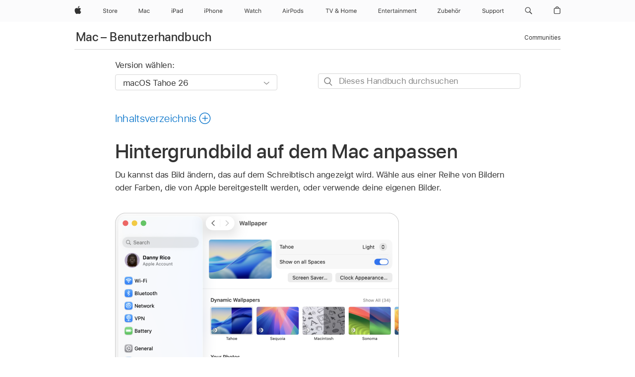

--- FILE ---
content_type: text/html;charset=utf-8
request_url: https://support.apple.com/de-at/guide/mac-help/mchlp3013/mac
body_size: 41924
content:

    
<!DOCTYPE html>
<html lang="de" prefix="og: http://ogp.me/ns#" dir=ltr>

<head>
	<meta name="viewport" content="width=device-width, initial-scale=1" />
	<meta http-equiv="content-type" content="text/html; charset=UTF-8" />
	<title lang="de">Hintergrundbild auf dem Mac anpassen - Apple Support (AT)</title>
	<link rel="dns-prefetch" href="https://www.apple.com/" />
	<link rel="preconnect" href="https://www.apple.com/" crossorigin />
	<link rel="canonical" href="https://support.apple.com/de-at/guide/mac-help/mchlp3013/mac" />
	<link rel="apple-touch-icon" href="/favicon.ico">
    <link rel="icon" type="image/png" href="/favicon.ico">
	
	
		<meta name="description" content="Passe das Erscheinungsbild deines Mac nach deinen Wünschen an, indem du das Hintergrundbild des Schreibtischs änderst. Du kannst sogar eigene Fotos verwenden." />
		<meta property="og:url" content="https://support.apple.com/de-at/guide/mac-help/mchlp3013/mac" />
		<meta property="og:title" content="Hintergrundbild auf dem Mac anpassen" />
		<meta property="og:description" content="Passe das Erscheinungsbild deines Mac nach deinen Wünschen an, indem du das Hintergrundbild des Schreibtischs änderst. Du kannst sogar eigene Fotos verwenden." />
		<meta property="og:site_name" content="Apple Support" />
		<meta property="og:locale" content="de_AT" />
		<meta property="og:type" content="article" />
		<meta name="ac-gn-search-field[locale]" content="de_AT" />
	

	
	
	
	
		<link rel="alternate" hreflang="en-ie" href="https://support.apple.com/en-ie/guide/mac-help/mchlp3013/mac">
	
		<link rel="alternate" hreflang="ar-kw" href="https://support.apple.com/ar-kw/guide/mac-help/mchlp3013/mac">
	
		<link rel="alternate" hreflang="en-il" href="https://support.apple.com/en-il/guide/mac-help/mchlp3013/mac">
	
		<link rel="alternate" hreflang="ms-my" href="https://support.apple.com/ms-my/guide/mac-help/mchlp3013/mac">
	
		<link rel="alternate" hreflang="en-in" href="https://support.apple.com/en-in/guide/mac-help/mchlp3013/mac">
	
		<link rel="alternate" hreflang="en-ae" href="https://support.apple.com/en-ae/guide/mac-help/mchlp3013/mac">
	
		<link rel="alternate" hreflang="en-za" href="https://support.apple.com/en-za/guide/mac-help/mchlp3013/mac">
	
		<link rel="alternate" hreflang="ta-in" href="https://support.apple.com/ta-in/guide/mac-help/mchlp3013/mac">
	
		<link rel="alternate" hreflang="no-no" href="https://support.apple.com/no-no/guide/mac-help/mchlp3013/mac">
	
		<link rel="alternate" hreflang="en-al" href="https://support.apple.com/en-al/guide/mac-help/mchlp3013/mac">
	
		<link rel="alternate" hreflang="en-is" href="https://support.apple.com/en-is/guide/mac-help/mchlp3013/mac">
	
		<link rel="alternate" hreflang="el-gr" href="https://support.apple.com/el-gr/guide/mac-help/mchlp3013/mac">
	
		<link rel="alternate" hreflang="en-am" href="https://support.apple.com/en-am/guide/mac-help/mchlp3013/mac">
	
		<link rel="alternate" hreflang="nl-nl" href="https://support.apple.com/nl-nl/guide/mac-help/mchlp3013/mac">
	
		<link rel="alternate" hreflang="en-au" href="https://support.apple.com/en-au/guide/mac-help/mchlp3013/mac">
	
		<link rel="alternate" hreflang="he-il" href="https://support.apple.com/he-il/guide/mac-help/mchlp3013/mac">
	
		<link rel="alternate" hreflang="en-az" href="https://support.apple.com/en-az/guide/mac-help/mchlp3013/mac">
	
		<link rel="alternate" hreflang="or-in" href="https://support.apple.com/or-in/guide/mac-help/mchlp3013/mac">
	
		<link rel="alternate" hreflang="hu-hu" href="https://support.apple.com/hu-hu/guide/mac-help/mchlp3013/mac">
	
		<link rel="alternate" hreflang="ml-in" href="https://support.apple.com/ml-in/guide/mac-help/mchlp3013/mac">
	
		<link rel="alternate" hreflang="en-jo" href="https://support.apple.com/en-jo/guide/mac-help/mchlp3013/mac">
	
		<link rel="alternate" hreflang="en-bh" href="https://support.apple.com/en-bh/guide/mac-help/mchlp3013/mac">
	
		<link rel="alternate" hreflang="es-cl" href="https://support.apple.com/es-cl/guide/mac-help/mchlp3013/mac">
	
		<link rel="alternate" hreflang="fr-sn" href="https://support.apple.com/fr-sn/guide/mac-help/mchlp3013/mac">
	
		<link rel="alternate" hreflang="fr-ca" href="https://support.apple.com/fr-ca/guide/mac-help/mchlp3013/mac">
	
		<link rel="alternate" hreflang="es-co" href="https://support.apple.com/es-co/guide/mac-help/mchlp3013/mac">
	
		<link rel="alternate" hreflang="pl-pl" href="https://support.apple.com/pl-pl/guide/mac-help/mchlp3013/mac">
	
		<link rel="alternate" hreflang="en-bn" href="https://support.apple.com/en-bn/guide/mac-help/mchlp3013/mac">
	
		<link rel="alternate" hreflang="pt-pt" href="https://support.apple.com/pt-pt/guide/mac-help/mchlp3013/mac">
	
		<link rel="alternate" hreflang="en-sa" href="https://support.apple.com/en-sa/guide/mac-help/mchlp3013/mac">
	
		<link rel="alternate" hreflang="fr-be" href="https://support.apple.com/fr-be/guide/mac-help/mchlp3013/mac">
	
		<link rel="alternate" hreflang="ar-eg" href="https://support.apple.com/ar-eg/guide/mac-help/mchlp3013/mac">
	
		<link rel="alternate" hreflang="en-bw" href="https://support.apple.com/en-bw/guide/mac-help/mchlp3013/mac">
	
		<link rel="alternate" hreflang="en-sg" href="https://support.apple.com/en-sg/guide/mac-help/mchlp3013/mac">
	
		<link rel="alternate" hreflang="en-by" href="https://support.apple.com/en-by/guide/mac-help/mchlp3013/mac">
	
		<link rel="alternate" hreflang="en-ke" href="https://support.apple.com/en-ke/guide/mac-help/mchlp3013/mac">
	
		<link rel="alternate" hreflang="hr-hr" href="https://support.apple.com/hr-hr/guide/mac-help/mchlp3013/mac">
	
		<link rel="alternate" hreflang="en-om" href="https://support.apple.com/en-om/guide/mac-help/mchlp3013/mac">
	
		<link rel="alternate" hreflang="en-ge" href="https://support.apple.com/en-ge/guide/mac-help/mchlp3013/mac">
	
		<link rel="alternate" hreflang="zh-mo" href="https://support.apple.com/zh-mo/guide/mac-help/mchlp3013/mac">
	
		<link rel="alternate" hreflang="de-at" href="https://support.apple.com/de-at/guide/mac-help/mchlp3013/mac">
	
		<link rel="alternate" hreflang="en-gu" href="https://support.apple.com/en-gu/guide/mac-help/mchlp3013/mac">
	
		<link rel="alternate" hreflang="en-gw" href="https://support.apple.com/en-gw/guide/mac-help/mchlp3013/mac">
	
		<link rel="alternate" hreflang="fr-gn" href="https://support.apple.com/fr-gn/guide/mac-help/mchlp3013/mac">
	
		<link rel="alternate" hreflang="fr-gq" href="https://support.apple.com/fr-gq/guide/mac-help/mchlp3013/mac">
	
		<link rel="alternate" hreflang="cs-cz" href="https://support.apple.com/cs-cz/guide/mac-help/mchlp3013/mac">
	
		<link rel="alternate" hreflang="en-ph" href="https://support.apple.com/en-ph/guide/mac-help/mchlp3013/mac">
	
		<link rel="alternate" hreflang="zh-tw" href="https://support.apple.com/zh-tw/guide/mac-help/mchlp3013/mac">
	
		<link rel="alternate" hreflang="en-hk" href="https://support.apple.com/en-hk/guide/mac-help/mchlp3013/mac">
	
		<link rel="alternate" hreflang="ko-kr" href="https://support.apple.com/ko-kr/guide/mac-help/mchlp3013/mac">
	
		<link rel="alternate" hreflang="sk-sk" href="https://support.apple.com/sk-sk/guide/mac-help/mchlp3013/mac">
	
		<link rel="alternate" hreflang="ru-ru" href="https://support.apple.com/ru-ru/guide/mac-help/mchlp3013/mac">
	
		<link rel="alternate" hreflang="ar-om" href="https://support.apple.com/ar-om/guide/mac-help/mchlp3013/mac">
	
		<link rel="alternate" hreflang="en-qa" href="https://support.apple.com/en-qa/guide/mac-help/mchlp3013/mac">
	
		<link rel="alternate" hreflang="sv-se" href="https://support.apple.com/sv-se/guide/mac-help/mchlp3013/mac">
	
		<link rel="alternate" hreflang="mr-in" href="https://support.apple.com/mr-in/guide/mac-help/mchlp3013/mac">
	
		<link rel="alternate" hreflang="da-dk" href="https://support.apple.com/da-dk/guide/mac-help/mchlp3013/mac">
	
		<link rel="alternate" hreflang="uk-ua" href="https://support.apple.com/uk-ua/guide/mac-help/mchlp3013/mac">
	
		<link rel="alternate" hreflang="en-us" href="https://support.apple.com/guide/mac-help/mchlp3013/mac">
	
		<link rel="alternate" hreflang="en-mk" href="https://support.apple.com/en-mk/guide/mac-help/mchlp3013/mac">
	
		<link rel="alternate" hreflang="en-mn" href="https://support.apple.com/en-mn/guide/mac-help/mchlp3013/mac">
	
		<link rel="alternate" hreflang="gu-in" href="https://support.apple.com/gu-in/guide/mac-help/mchlp3013/mac">
	
		<link rel="alternate" hreflang="en-eg" href="https://support.apple.com/en-eg/guide/mac-help/mchlp3013/mac">
	
		<link rel="alternate" hreflang="en-mo" href="https://support.apple.com/en-mo/guide/mac-help/mchlp3013/mac">
	
		<link rel="alternate" hreflang="en-uz" href="https://support.apple.com/en-uz/guide/mac-help/mchlp3013/mac">
	
		<link rel="alternate" hreflang="fr-ne" href="https://support.apple.com/fr-ne/guide/mac-help/mchlp3013/mac">
	
		<link rel="alternate" hreflang="en-mt" href="https://support.apple.com/en-mt/guide/mac-help/mchlp3013/mac">
	
		<link rel="alternate" hreflang="nl-be" href="https://support.apple.com/nl-be/guide/mac-help/mchlp3013/mac">
	
		<link rel="alternate" hreflang="zh-cn" href="https://support.apple.com/zh-cn/guide/mac-help/mchlp3013/mac">
	
		<link rel="alternate" hreflang="te-in" href="https://support.apple.com/te-in/guide/mac-help/mchlp3013/mac">
	
		<link rel="alternate" hreflang="en-mz" href="https://support.apple.com/en-mz/guide/mac-help/mchlp3013/mac">
	
		<link rel="alternate" hreflang="fr-ml" href="https://support.apple.com/fr-ml/guide/mac-help/mchlp3013/mac">
	
		<link rel="alternate" hreflang="en-my" href="https://support.apple.com/en-my/guide/mac-help/mchlp3013/mac">
	
		<link rel="alternate" hreflang="hi-in" href="https://support.apple.com/hi-in/guide/mac-help/mchlp3013/mac">
	
		<link rel="alternate" hreflang="fr-mu" href="https://support.apple.com/fr-mu/guide/mac-help/mchlp3013/mac">
	
		<link rel="alternate" hreflang="en-ng" href="https://support.apple.com/en-ng/guide/mac-help/mchlp3013/mac">
	
		<link rel="alternate" hreflang="el-cy" href="https://support.apple.com/el-cy/guide/mac-help/mchlp3013/mac">
	
		<link rel="alternate" hreflang="en-vn" href="https://support.apple.com/en-vn/guide/mac-help/mchlp3013/mac">
	
		<link rel="alternate" hreflang="ja-jp" href="https://support.apple.com/ja-jp/guide/mac-help/mchlp3013/mac">
	
		<link rel="alternate" hreflang="de-ch" href="https://support.apple.com/de-ch/guide/mac-help/mchlp3013/mac">
	
		<link rel="alternate" hreflang="ar-qa" href="https://support.apple.com/ar-qa/guide/mac-help/mchlp3013/mac">
	
		<link rel="alternate" hreflang="en-nz" href="https://support.apple.com/en-nz/guide/mac-help/mchlp3013/mac">
	
		<link rel="alternate" hreflang="ro-ro" href="https://support.apple.com/ro-ro/guide/mac-help/mchlp3013/mac">
	
		<link rel="alternate" hreflang="it-ch" href="https://support.apple.com/it-ch/guide/mac-help/mchlp3013/mac">
	
		<link rel="alternate" hreflang="tr-tr" href="https://support.apple.com/tr-tr/guide/mac-help/mchlp3013/mac">
	
		<link rel="alternate" hreflang="fr-fr" href="https://support.apple.com/fr-fr/guide/mac-help/mchlp3013/mac">
	
		<link rel="alternate" hreflang="vi-vn" href="https://support.apple.com/vi-vn/guide/mac-help/mchlp3013/mac">
	
		<link rel="alternate" hreflang="en-gb" href="https://support.apple.com/en-gb/guide/mac-help/mchlp3013/mac">
	
		<link rel="alternate" hreflang="fi-fi" href="https://support.apple.com/fi-fi/guide/mac-help/mchlp3013/mac">
	
		<link rel="alternate" hreflang="en-kg" href="https://support.apple.com/en-kg/guide/mac-help/mchlp3013/mac">
	
		<link rel="alternate" hreflang="en-ca" href="https://support.apple.com/en-ca/guide/mac-help/mchlp3013/mac">
	
		<link rel="alternate" hreflang="fr-tn" href="https://support.apple.com/fr-tn/guide/mac-help/mchlp3013/mac">
	
		<link rel="alternate" hreflang="ar-ae" href="https://support.apple.com/ar-ae/guide/mac-help/mchlp3013/mac">
	
		<link rel="alternate" hreflang="sl-si" href="https://support.apple.com/sl-si/guide/mac-help/mchlp3013/mac">
	
		<link rel="alternate" hreflang="bn-in" href="https://support.apple.com/bn-in/guide/mac-help/mchlp3013/mac">
	
		<link rel="alternate" hreflang="en-kw" href="https://support.apple.com/en-kw/guide/mac-help/mchlp3013/mac">
	
		<link rel="alternate" hreflang="en-kz" href="https://support.apple.com/en-kz/guide/mac-help/mchlp3013/mac">
	
		<link rel="alternate" hreflang="fr-cf" href="https://support.apple.com/fr-cf/guide/mac-help/mchlp3013/mac">
	
		<link rel="alternate" hreflang="fr-ci" href="https://support.apple.com/fr-ci/guide/mac-help/mchlp3013/mac">
	
		<link rel="alternate" hreflang="pa-in" href="https://support.apple.com/pa-in/guide/mac-help/mchlp3013/mac">
	
		<link rel="alternate" hreflang="fr-ch" href="https://support.apple.com/fr-ch/guide/mac-help/mchlp3013/mac">
	
		<link rel="alternate" hreflang="es-us" href="https://support.apple.com/es-us/guide/mac-help/mchlp3013/mac">
	
		<link rel="alternate" hreflang="kn-in" href="https://support.apple.com/kn-in/guide/mac-help/mchlp3013/mac">
	
		<link rel="alternate" hreflang="fr-cm" href="https://support.apple.com/fr-cm/guide/mac-help/mchlp3013/mac">
	
		<link rel="alternate" hreflang="en-lb" href="https://support.apple.com/en-lb/guide/mac-help/mchlp3013/mac">
	
		<link rel="alternate" hreflang="en-tj" href="https://support.apple.com/en-tj/guide/mac-help/mchlp3013/mac">
	
		<link rel="alternate" hreflang="en-tm" href="https://support.apple.com/en-tm/guide/mac-help/mchlp3013/mac">
	
		<link rel="alternate" hreflang="ar-sa" href="https://support.apple.com/ar-sa/guide/mac-help/mchlp3013/mac">
	
		<link rel="alternate" hreflang="ca-es" href="https://support.apple.com/ca-es/guide/mac-help/mchlp3013/mac">
	
		<link rel="alternate" hreflang="de-de" href="https://support.apple.com/de-de/guide/mac-help/mchlp3013/mac">
	
		<link rel="alternate" hreflang="en-lk" href="https://support.apple.com/en-lk/guide/mac-help/mchlp3013/mac">
	
		<link rel="alternate" hreflang="fr-ma" href="https://support.apple.com/fr-ma/guide/mac-help/mchlp3013/mac">
	
		<link rel="alternate" hreflang="zh-hk" href="https://support.apple.com/zh-hk/guide/mac-help/mchlp3013/mac">
	
		<link rel="alternate" hreflang="pt-br" href="https://support.apple.com/pt-br/guide/mac-help/mchlp3013/mac">
	
		<link rel="alternate" hreflang="de-li" href="https://support.apple.com/de-li/guide/mac-help/mchlp3013/mac">
	
		<link rel="alternate" hreflang="es-es" href="https://support.apple.com/es-es/guide/mac-help/mchlp3013/mac">
	
		<link rel="alternate" hreflang="ar-bh" href="https://support.apple.com/ar-bh/guide/mac-help/mchlp3013/mac">
	
		<link rel="alternate" hreflang="fr-mg" href="https://support.apple.com/fr-mg/guide/mac-help/mchlp3013/mac">
	
		<link rel="alternate" hreflang="ar-jo" href="https://support.apple.com/ar-jo/guide/mac-help/mchlp3013/mac">
	
		<link rel="alternate" hreflang="es-mx" href="https://support.apple.com/es-mx/guide/mac-help/mchlp3013/mac">
	
		<link rel="alternate" hreflang="it-it" href="https://support.apple.com/it-it/guide/mac-help/mchlp3013/mac">
	
		<link rel="alternate" hreflang="ur-in" href="https://support.apple.com/ur-in/guide/mac-help/mchlp3013/mac">
	
		<link rel="alternate" hreflang="id-id" href="https://support.apple.com/id-id/guide/mac-help/mchlp3013/mac">
	
		<link rel="alternate" hreflang="de-lu" href="https://support.apple.com/de-lu/guide/mac-help/mchlp3013/mac">
	
		<link rel="alternate" hreflang="en-md" href="https://support.apple.com/en-md/guide/mac-help/mchlp3013/mac">
	
		<link rel="alternate" hreflang="fr-lu" href="https://support.apple.com/fr-lu/guide/mac-help/mchlp3013/mac">
	
		<link rel="alternate" hreflang="en-me" href="https://support.apple.com/en-me/guide/mac-help/mchlp3013/mac">
	
		<link rel="alternate" hreflang="th-th" href="https://support.apple.com/th-th/guide/mac-help/mchlp3013/mac">
	

		<link rel="preload" as="style" href="/clientside/build/apd-sasskit.built.css" onload="this.onload=null;this.rel='stylesheet'">
		<noscript>
			<link rel="stylesheet" href="/clientside/build/apd-sasskit.built.css" type="text/css" />
		</noscript>

		
			<link rel="preload" as="style" href="/clientside/build/app-apd.css" onload="this.onload=null;this.rel='stylesheet'">
			<noscript>
				<link rel="stylesheet" href="/clientside/build/app-apd.css" type="text/css" />
			</noscript>
    	

	
    <link rel="preload" as="style"
        href="//www.apple.com/wss/fonts?families=SF+Pro,v1:200,300,400,500,600|SF+Pro+Icons,v1"
        onload="this.onload=null;this.rel='stylesheet'">
    <noscript>
        <link rel="stylesheet" href="//www.apple.com/wss/fonts?families=SF+Pro,v1:200,300,400,500,600|SF+Pro+Icons,v1" type="text/css" />
    </noscript>


	<script>
 
    var _applemd = {
        page: {
            
            site_section: "kb",
            
            content_type: "bk",
            info_type: "",
            topics: "",
            in_house: "",
            locale: "de-at",
            
                content_template: "topic",
            
            friendly_content: {
                title: `Mac – Benutzerhandbuch`,
                publish_date: "12232025",
                
                    topic_id:   "MCHLP3013",
                    article_id        :   "BK_E6C98C6CC7E83B9388A5DBF2A3D5B0F5_MCHLP3013",
                    product_version   :   "mac-help, 26",
                    os_version        :   "macOS Tahoe 26, 26",
                    article_version   :   "1"
                
            },
            
            
        },
        
            product: "mac-help"
        
    };
    const isMobilePlayer = /iPhone|iPod|Android/i.test(navigator.userAgent);
    

</script>

	
	<script>
		var data = {	
			showHelpFulfeedBack: true,
			id: "BK_E6C98C6CC7E83B9388A5DBF2A3D5B0F5_MCHLP3013",
			locale: "de_DE",
			podCookie: "at~de",
			source : "",
			isSecureEnv: false,
			dtmPageSource: "topic",
			domain: "support.apple.com",
			isNeighborJsEnabled: true,
            dtmPageName: "acs.pageload"
		}
		window.appState = JSON.stringify(data);
	</script>
	 
		<script src="/clientside/build/nn.js" type="text/javascript" charset="utf-8"></script>
<script>
    
     var neighborInitData = {
        appDataSchemaVersion: '1.0.0',
        webVitalDataThrottlingPercentage: 100,
        reportThrottledWebVitalDataTypes: ['system:dom-content-loaded', 'system:load', 'system:unfocus', 'system:focus', 'system:unload', 'system:page-hide', 'system:visibility-change-visible', 'system:visibility-change-hidden', 'system:event', 'app:load', 'app:unload', 'app:event'],
        trackMarcomSearch: true,
        trackSurvey: true,
        
        endpoint: 'https://supportmetrics.apple.com/content/services/stats'
    }
</script>

	



</head>


	<body dir="ltr" data-istaskopen="true" lang="de" class="ac-gn-current-support no-js AppleTopic apd-topic dark-mode-enabled" data-designversion="2" itemscope
		itemtype="https://schema.org/TechArticle">

    
	
		





		 <meta name="globalnav-store-key" content="S2A49YFKJF2JAT22K" />
<meta name="globalnav-search-field[name]" content="q" />
<meta name="globalnav-search-field[action]" content="https://support.apple.com/kb/index" />
<meta name="globalnav-search-field[src]" content="globalnav_support" />
<meta name="globalnav-search-field[type]" content="organic" />
<meta name="globalnav-search-field[page]" content="search" />
<meta name="globalnav-search-field[locale]" content="de_AT" />
<meta name="globalnav-search-field[placeholder]" content="Support durchsuchen" />
<link
  rel="stylesheet"
  type="text/css"
  href="https://www.apple.com/api-www/global-elements/global-header/v1/assets/globalheader.css"
/>
<div id="globalheader" class="globalnav-scrim globalheader-light"><aside id="globalmessage-segment" lang="de-AT" dir="ltr" class="globalmessage-segment"><ul data-strings="{&quot;view&quot;:&quot;{%STOREFRONT%} Store Home&quot;,&quot;segments&quot;:{&quot;smb&quot;:&quot;Store Business Home&quot;,&quot;eduInd&quot;:&quot;Store Bildung Home&quot;,&quot;other&quot;:&quot;Store Home&quot;},&quot;exit&quot;:&quot;Verlassen&quot;}" class="globalmessage-segment-content"></ul></aside><nav id="globalnav" lang="de-AT" dir="ltr" aria-label="Global" data-analytics-element-engagement-start="globalnav:onFlyoutOpen" data-analytics-element-engagement-end="globalnav:onFlyoutClose" data-store-api="https://www.apple.com/[storefront]/shop/bag/status" data-analytics-activitymap-region-id="global nav" data-analytics-region="global nav" class="globalnav no-js   "><div class="globalnav-content"><div class="globalnav-item globalnav-menuback"><button aria-label="Hauptmenü" class="globalnav-menuback-button"><span class="globalnav-chevron-icon"><svg height="48" viewBox="0 0 9 48" width="9" xmlns="http://www.w3.org/2000/svg"><path d="m1.5618 24.0621 6.5581-6.4238c.2368-.2319.2407-.6118.0088-.8486-.2324-.2373-.6123-.2407-.8486-.0088l-7 6.8569c-.1157.1138-.1807.2695-.1802.4316.001.1621.0674.3174.1846.4297l7 6.7241c.1162.1118.2661.1675.4155.1675.1577 0 .3149-.062.4326-.1846.2295-.2388.2222-.6187-.0171-.8481z"></path></svg></span></button></div><ul id="globalnav-list" class="globalnav-list"><li data-analytics-element-engagement="globalnav hover - apple" class="
				globalnav-item
				globalnav-item-apple
				
				
			"><a href="https://www.apple.com/at/" data-globalnav-item-name="apple" data-analytics-title="apple home" aria-label="Apple" class="globalnav-link globalnav-link-apple"><span class="globalnav-image-regular globalnav-link-image"><svg height="44" viewBox="0 0 14 44" width="14" xmlns="http://www.w3.org/2000/svg"><path d="m13.0729 17.6825a3.61 3.61 0 0 0 -1.7248 3.0365 3.5132 3.5132 0 0 0 2.1379 3.2223 8.394 8.394 0 0 1 -1.0948 2.2618c-.6816.9812-1.3943 1.9623-2.4787 1.9623s-1.3633-.63-2.613-.63c-1.2187 0-1.6525.6507-2.644.6507s-1.6834-.9089-2.4787-2.0243a9.7842 9.7842 0 0 1 -1.6628-5.2776c0-3.0984 2.014-4.7405 3.9969-4.7405 1.0535 0 1.9314.6919 2.5924.6919.63 0 1.6112-.7333 2.8092-.7333a3.7579 3.7579 0 0 1 3.1604 1.5802zm-3.7284-2.8918a3.5615 3.5615 0 0 0 .8469-2.22 1.5353 1.5353 0 0 0 -.031-.32 3.5686 3.5686 0 0 0 -2.3445 1.2084 3.4629 3.4629 0 0 0 -.8779 2.1585 1.419 1.419 0 0 0 .031.2892 1.19 1.19 0 0 0 .2169.0207 3.0935 3.0935 0 0 0 2.1586-1.1368z"></path></svg></span><span class="globalnav-image-compact globalnav-link-image"><svg height="48" viewBox="0 0 17 48" width="17" xmlns="http://www.w3.org/2000/svg"><path d="m15.5752 19.0792a4.2055 4.2055 0 0 0 -2.01 3.5376 4.0931 4.0931 0 0 0 2.4908 3.7542 9.7779 9.7779 0 0 1 -1.2755 2.6351c-.7941 1.1431-1.6244 2.2862-2.8878 2.2862s-1.5883-.734-3.0443-.734c-1.42 0-1.9252.7581-3.08.7581s-1.9611-1.0589-2.8876-2.3584a11.3987 11.3987 0 0 1 -1.9373-6.1487c0-3.61 2.3464-5.523 4.6566-5.523 1.2274 0 2.25.8062 3.02.8062.734 0 1.8771-.8543 3.2729-.8543a4.3778 4.3778 0 0 1 3.6822 1.841zm-6.8586-2.0456a1.3865 1.3865 0 0 1 -.2527-.024 1.6557 1.6557 0 0 1 -.0361-.337 4.0341 4.0341 0 0 1 1.0228-2.5148 4.1571 4.1571 0 0 1 2.7314-1.4078 1.7815 1.7815 0 0 1 .0361.373 4.1487 4.1487 0 0 1 -.9867 2.587 3.6039 3.6039 0 0 1 -2.5148 1.3236z"></path></svg></span><span class="globalnav-link-text">Apple</span></a></li><li data-topnav-flyout-item="menu" data-topnav-flyout-label="Menu" role="none" class="globalnav-item globalnav-menu"><div data-topnav-flyout="menu" class="globalnav-flyout"><div class="globalnav-menu-list"><div data-analytics-element-engagement="globalnav hover - store" class="
				globalnav-item
				globalnav-item-store
				globalnav-item-menu
				
			"><ul role="none" class="globalnav-submenu-trigger-group"><li class="globalnav-submenu-trigger-item"><a href="https://www.apple.com/at/shop/goto/store" data-globalnav-item-name="store" data-topnav-flyout-trigger-compact="true" data-analytics-title="store" data-analytics-element-engagement="hover - store" aria-label="Store" class="globalnav-link globalnav-submenu-trigger-link globalnav-link-store"><span class="globalnav-link-text-container"><span class="globalnav-image-regular globalnav-link-image"><svg height="44" viewBox="0 0 30 44" width="30" xmlns="http://www.w3.org/2000/svg"><path d="m26.5679 20.4629c1.002 0 1.67.738 1.693 1.857h-3.48c.076-1.119.779-1.857 1.787-1.857zm2.754 2.672v-.387c0-1.963-1.037-3.176-2.742-3.176-1.735 0-2.848 1.289-2.848 3.276 0 1.998 1.096 3.263 2.848 3.263 1.383 0 2.367-.668 2.66-1.746h-1.008c-.264.557-.814.856-1.629.856-1.072 0-1.769-.791-1.822-2.039v-.047zm-9.547-3.451h.96v.937h.094c.188-.615.914-1.049 1.752-1.049.164 0 .375.012.504.03v1.007c-.082-.023-.445-.058-.644-.058-.961 0-1.659 1.098-1.659 1.535v3.914h-1.007zm-4.27 5.519c-1.195 0-1.869-.867-1.869-2.361 0-1.5.674-2.361 1.869-2.361 1.196 0 1.87.861 1.87 2.361 0 1.494-.674 2.361-1.87 2.361zm0-5.631c-1.798 0-2.912 1.237-2.912 3.27 0 2.027 1.114 3.269 2.912 3.269 1.799 0 2.913-1.242 2.913-3.269 0-2.033-1.114-3.27-2.913-3.27zm-5.478-1.475v1.635h1.407v.843h-1.407v3.575c0 .744.282 1.06.938 1.06.182 0 .281-.006.469-.023v.849c-.199.035-.393.059-.592.059-1.301 0-1.822-.481-1.822-1.688v-3.832h-1.02v-.843h1.02v-1.635zm-8.103 5.694c.129.885.973 1.447 2.174 1.447 1.137 0 1.975-.615 1.975-1.453 0-.72-.527-1.177-1.693-1.47l-1.084-.282c-1.53-.386-2.192-1.078-2.192-2.279 0-1.436 1.201-2.408 2.988-2.408 1.635 0 2.854.972 2.942 2.338h-1.061c-.146-.867-.861-1.383-1.916-1.383-1.125 0-1.869.562-1.869 1.418 0 .662.463 1.043 1.629 1.342l.885.234c1.752.439 2.455 1.119 2.455 2.361 0 1.553-1.225 2.543-3.158 2.543-1.793 0-3.03-.949-3.141-2.408z"></path></svg></span><span class="globalnav-link-text">Store</span></span></a></li></ul></div><div data-analytics-element-engagement="globalnav hover - mac" class="
				globalnav-item
				globalnav-item-mac
				globalnav-item-menu
				
			"><ul role="none" class="globalnav-submenu-trigger-group"><li class="globalnav-submenu-trigger-item"><a href="https://www.apple.com/at/mac/" data-globalnav-item-name="mac" data-topnav-flyout-trigger-compact="true" data-analytics-title="mac" data-analytics-element-engagement="hover - mac" aria-label="Mac" class="globalnav-link globalnav-submenu-trigger-link globalnav-link-mac"><span class="globalnav-link-text-container"><span class="globalnav-image-regular globalnav-link-image"><svg height="44" viewBox="0 0 23 44" width="23" xmlns="http://www.w3.org/2000/svg"><path d="m8.1558 25.9987v-6.457h-.0703l-2.666 6.457h-.8907l-2.666-6.457h-.0703v6.457h-.9844v-8.4551h1.2246l2.8945 7.0547h.0938l2.8945-7.0547h1.2246v8.4551zm2.5166-1.7696c0-1.1309.832-1.7812 2.3027-1.8691l1.8223-.1113v-.5742c0-.7793-.4863-1.207-1.4297-1.207-.7559 0-1.2832.2871-1.4238.7852h-1.0195c.1348-1.0137 1.1309-1.6816 2.4785-1.6816 1.541 0 2.4023.791 2.4023 2.1035v4.3242h-.9609v-.9318h-.0938c-.4102.6738-1.1016 1.043-1.9453 1.043-1.2246 0-2.1328-.7266-2.1328-1.8809zm4.125-.5859v-.5801l-1.6992.1113c-.9609.0645-1.3828.3984-1.3828 1.0312 0 .6445.5449 1.0195 1.2773 1.0195 1.0371.0001 1.8047-.6796 1.8047-1.5819zm6.958-2.0273c-.1641-.627-.7207-1.1367-1.6289-1.1367-1.1367 0-1.8516.9082-1.8516 2.3379 0 1.459.7266 2.3848 1.8516 2.3848.8496 0 1.4414-.3926 1.6289-1.1074h1.0195c-.1816 1.1602-1.125 2.0156-2.6426 2.0156-1.7695 0-2.9004-1.2832-2.9004-3.293 0-1.9688 1.125-3.2461 2.8945-3.2461 1.5352 0 2.4727.9199 2.6484 2.0449z"></path></svg></span><span class="globalnav-link-text">Mac</span></span></a></li></ul></div><div data-analytics-element-engagement="globalnav hover - ipad" class="
				globalnav-item
				globalnav-item-ipad
				globalnav-item-menu
				
			"><ul role="none" class="globalnav-submenu-trigger-group"><li class="globalnav-submenu-trigger-item"><a href="https://www.apple.com/at/ipad/" data-globalnav-item-name="ipad" data-topnav-flyout-trigger-compact="true" data-analytics-title="ipad" data-analytics-element-engagement="hover - ipad" aria-label="iPad" class="globalnav-link globalnav-submenu-trigger-link globalnav-link-ipad"><span class="globalnav-link-text-container"><span class="globalnav-image-regular globalnav-link-image"><svg height="44" viewBox="0 0 24 44" width="24" xmlns="http://www.w3.org/2000/svg"><path d="m14.9575 23.7002c0 .902-.768 1.582-1.805 1.582-.732 0-1.277-.375-1.277-1.02 0-.632.422-.966 1.383-1.031l1.699-.111zm-1.395-4.072c-1.347 0-2.343.668-2.478 1.681h1.019c.141-.498.668-.785 1.424-.785.944 0 1.43.428 1.43 1.207v.574l-1.822.112c-1.471.088-2.303.738-2.303 1.869 0 1.154.908 1.881 2.133 1.881.844 0 1.535-.369 1.945-1.043h.094v.931h.961v-4.324c0-1.312-.862-2.103-2.403-2.103zm6.769 5.575c-1.155 0-1.846-.885-1.846-2.361 0-1.471.697-2.362 1.846-2.362 1.142 0 1.857.914 1.857 2.362 0 1.459-.709 2.361-1.857 2.361zm1.834-8.027v3.503h-.088c-.358-.691-1.102-1.107-1.981-1.107-1.605 0-2.654 1.289-2.654 3.27 0 1.986 1.037 3.269 2.654 3.269.873 0 1.623-.416 2.022-1.119h.093v1.008h.961v-8.824zm-15.394 4.869h-1.863v-3.563h1.863c1.225 0 1.899.639 1.899 1.799 0 1.119-.697 1.764-1.899 1.764zm.276-4.5h-3.194v8.455h1.055v-3.018h2.127c1.588 0 2.719-1.119 2.719-2.701 0-1.611-1.108-2.736-2.707-2.736zm-6.064 8.454h1.008v-6.316h-1.008zm-.199-8.237c0-.387.316-.704.703-.704s.703.317.703.704c0 .386-.316.703-.703.703s-.703-.317-.703-.703z"></path></svg></span><span class="globalnav-link-text">iPad</span></span></a></li></ul></div><div data-analytics-element-engagement="globalnav hover - iphone" class="
				globalnav-item
				globalnav-item-iphone
				globalnav-item-menu
				
			"><ul role="none" class="globalnav-submenu-trigger-group"><li class="globalnav-submenu-trigger-item"><a href="https://www.apple.com/at/iphone/" data-globalnav-item-name="iphone" data-topnav-flyout-trigger-compact="true" data-analytics-title="iphone" data-analytics-element-engagement="hover - iphone" aria-label="iPhone" class="globalnav-link globalnav-submenu-trigger-link globalnav-link-iphone"><span class="globalnav-link-text-container"><span class="globalnav-image-regular globalnav-link-image"><svg height="44" viewBox="0 0 38 44" width="38" xmlns="http://www.w3.org/2000/svg"><path d="m32.7129 22.3203h3.48c-.023-1.119-.691-1.857-1.693-1.857-1.008 0-1.711.738-1.787 1.857zm4.459 2.045c-.293 1.078-1.277 1.746-2.66 1.746-1.752 0-2.848-1.266-2.848-3.264 0-1.986 1.113-3.275 2.848-3.275 1.705 0 2.742 1.213 2.742 3.176v.386h-4.541v.047c.053 1.248.75 2.039 1.822 2.039.815 0 1.366-.298 1.629-.855zm-12.282-4.682h.961v.996h.094c.316-.697.932-1.107 1.898-1.107 1.418 0 2.209.838 2.209 2.338v4.09h-1.007v-3.844c0-1.137-.481-1.676-1.489-1.676s-1.658.674-1.658 1.781v3.739h-1.008zm-2.499 3.158c0-1.5-.674-2.361-1.869-2.361-1.196 0-1.87.861-1.87 2.361 0 1.495.674 2.362 1.87 2.362 1.195 0 1.869-.867 1.869-2.362zm-4.782 0c0-2.033 1.114-3.269 2.913-3.269 1.798 0 2.912 1.236 2.912 3.269 0 2.028-1.114 3.27-2.912 3.27-1.799 0-2.913-1.242-2.913-3.27zm-6.636-5.666h1.008v3.504h.093c.317-.697.979-1.107 1.946-1.107 1.336 0 2.179.855 2.179 2.338v4.09h-1.007v-3.844c0-1.119-.504-1.676-1.459-1.676-1.131 0-1.752.715-1.752 1.781v3.739h-1.008zm-6.015 4.87h1.863c1.202 0 1.899-.645 1.899-1.764 0-1.16-.674-1.799-1.899-1.799h-1.863zm2.139-4.5c1.599 0 2.707 1.125 2.707 2.736 0 1.582-1.131 2.701-2.719 2.701h-2.127v3.018h-1.055v-8.455zm-6.114 8.454h1.008v-6.316h-1.008zm-.2-8.238c0-.386.317-.703.703-.703.387 0 .704.317.704.703 0 .387-.317.704-.704.704-.386 0-.703-.317-.703-.704z"></path></svg></span><span class="globalnav-link-text">iPhone</span></span></a></li></ul></div><div data-analytics-element-engagement="globalnav hover - watch" class="
				globalnav-item
				globalnav-item-watch
				globalnav-item-menu
				
			"><ul role="none" class="globalnav-submenu-trigger-group"><li class="globalnav-submenu-trigger-item"><a href="https://www.apple.com/at/watch/" data-globalnav-item-name="watch" data-topnav-flyout-trigger-compact="true" data-analytics-title="watch" data-analytics-element-engagement="hover - watch" aria-label="Watch" class="globalnav-link globalnav-submenu-trigger-link globalnav-link-watch"><span class="globalnav-link-text-container"><span class="globalnav-image-regular globalnav-link-image"><svg height="44" viewBox="0 0 35 44" width="35" xmlns="http://www.w3.org/2000/svg"><path d="m28.9819 17.1758h1.008v3.504h.094c.316-.697.978-1.108 1.945-1.108 1.336 0 2.18.856 2.18 2.338v4.09h-1.008v-3.844c0-1.119-.504-1.675-1.459-1.675-1.131 0-1.752.715-1.752 1.781v3.738h-1.008zm-2.42 4.441c-.164-.627-.721-1.136-1.629-1.136-1.137 0-1.852.908-1.852 2.338 0 1.459.727 2.384 1.852 2.384.849 0 1.441-.392 1.629-1.107h1.019c-.182 1.16-1.125 2.016-2.642 2.016-1.77 0-2.901-1.284-2.901-3.293 0-1.969 1.125-3.247 2.895-3.247 1.535 0 2.472.92 2.648 2.045zm-6.533-3.568v1.635h1.407v.844h-1.407v3.574c0 .744.282 1.06.938 1.06.182 0 .281-.006.469-.023v.85c-.2.035-.393.058-.592.058-1.301 0-1.822-.48-1.822-1.687v-3.832h-1.02v-.844h1.02v-1.635zm-4.2 5.596v-.58l-1.699.111c-.961.064-1.383.398-1.383 1.031 0 .645.545 1.02 1.277 1.02 1.038 0 1.805-.68 1.805-1.582zm-4.125.586c0-1.131.832-1.782 2.303-1.869l1.822-.112v-.574c0-.779-.486-1.207-1.43-1.207-.755 0-1.283.287-1.423.785h-1.02c.135-1.014 1.131-1.682 2.479-1.682 1.541 0 2.402.792 2.402 2.104v4.324h-.961v-.931h-.094c-.41.673-1.101 1.043-1.945 1.043-1.225 0-2.133-.727-2.133-1.881zm-7.684 1.769h-.996l-2.303-8.455h1.101l1.682 6.873h.07l1.893-6.873h1.066l1.893 6.873h.07l1.682-6.873h1.101l-2.302 8.455h-.996l-1.946-6.674h-.07z"></path></svg></span><span class="globalnav-link-text">Watch</span></span></a></li></ul></div><div data-analytics-element-engagement="globalnav hover - airpods" class="
				globalnav-item
				globalnav-item-airpods
				globalnav-item-menu
				
			"><ul role="none" class="globalnav-submenu-trigger-group"><li class="globalnav-submenu-trigger-item"><a href="https://www.apple.com/at/airpods/" data-globalnav-item-name="airpods" data-topnav-flyout-trigger-compact="true" data-analytics-title="airpods" data-analytics-element-engagement="hover - airpods" aria-label="AirPods" class="globalnav-link globalnav-submenu-trigger-link globalnav-link-airpods"><span class="globalnav-link-text-container"><span class="globalnav-image-regular globalnav-link-image"><svg height="44" viewBox="0 0 43 44" width="43" xmlns="http://www.w3.org/2000/svg"><path d="m11.7153 19.6836h.961v.937h.094c.187-.615.914-1.048 1.752-1.048.164 0 .375.011.504.029v1.008c-.082-.024-.446-.059-.645-.059-.961 0-1.658.645-1.658 1.535v3.914h-1.008zm28.135-.111c1.324 0 2.244.656 2.379 1.693h-.996c-.135-.504-.627-.838-1.389-.838-.75 0-1.336.381-1.336.943 0 .434.352.704 1.096.885l.973.235c1.189.287 1.763.802 1.763 1.711 0 1.13-1.095 1.91-2.531 1.91-1.406 0-2.373-.674-2.484-1.723h1.037c.17.533.674.873 1.482.873.85 0 1.459-.404 1.459-.984 0-.434-.328-.727-1.002-.891l-1.084-.264c-1.183-.287-1.722-.796-1.722-1.71 0-1.049 1.013-1.84 2.355-1.84zm-6.665 5.631c-1.155 0-1.846-.885-1.846-2.362 0-1.471.697-2.361 1.846-2.361 1.142 0 1.857.914 1.857 2.361 0 1.459-.709 2.362-1.857 2.362zm1.834-8.028v3.504h-.088c-.358-.691-1.102-1.107-1.981-1.107-1.605 0-2.654 1.289-2.654 3.269 0 1.987 1.037 3.27 2.654 3.27.873 0 1.623-.416 2.022-1.119h.094v1.007h.961v-8.824zm-9.001 8.028c-1.195 0-1.869-.868-1.869-2.362 0-1.5.674-2.361 1.869-2.361 1.196 0 1.869.861 1.869 2.361 0 1.494-.673 2.362-1.869 2.362zm0-5.631c-1.799 0-2.912 1.236-2.912 3.269 0 2.028 1.113 3.27 2.912 3.27s2.912-1.242 2.912-3.27c0-2.033-1.113-3.269-2.912-3.269zm-17.071 6.427h1.008v-6.316h-1.008zm-.199-8.238c0-.387.317-.703.703-.703.387 0 .703.316.703.703s-.316.703-.703.703c-.386 0-.703-.316-.703-.703zm-6.137 4.922 1.324-3.773h.093l1.325 3.773zm1.892-5.139h-1.043l-3.117 8.455h1.107l.85-2.42h3.363l.85 2.42h1.107zm14.868 4.5h-1.864v-3.562h1.864c1.224 0 1.898.639 1.898 1.799 0 1.119-.697 1.763-1.898 1.763zm.275-4.5h-3.193v8.455h1.054v-3.017h2.127c1.588 0 2.719-1.119 2.719-2.701 0-1.612-1.107-2.737-2.707-2.737z"></path></svg></span><span class="globalnav-link-text">AirPods</span></span></a></li></ul></div><div data-analytics-element-engagement="globalnav hover - tv-home" class="
				globalnav-item
				globalnav-item-tv-home
				globalnav-item-menu
				
			"><ul role="none" class="globalnav-submenu-trigger-group"><li class="globalnav-submenu-trigger-item"><a href="https://www.apple.com/at/tv-home/" data-globalnav-item-name="tv-home" data-topnav-flyout-trigger-compact="true" data-analytics-title="tv &amp; home" data-analytics-element-engagement="hover - tv &amp; home" aria-label="TV und Home" class="globalnav-link globalnav-submenu-trigger-link globalnav-link-tv-home"><span class="globalnav-link-text-container"><span class="globalnav-image-regular globalnav-link-image"><svg height="44" viewBox="0 0 65 44" width="65" xmlns="http://www.w3.org/2000/svg"><path d="m4.3755 26v-7.5059h-2.7246v-.9492h6.5039v.9492h-2.7246v7.5059zm7.7314 0-3.1172-8.4551h1.1074l2.4844 7.0898h.0938l2.4844-7.0898h1.1074l-3.1172 8.4551zm13.981-.8438c-.7207.6328-1.7109 1.002-2.7363 1.002-1.6816 0-2.8594-.9961-2.8594-2.4141 0-1.002.5449-1.7637 1.6758-2.3613.0762-.0352.2344-.1172.3281-.1641-.7793-.8203-1.0605-1.3652-1.0605-1.9805 0-1.084.9199-1.8926 2.1562-1.8926 1.248 0 2.1562.7969 2.1562 1.9043 0 .8672-.5215 1.5-1.8281 2.1855l2.1152 2.2734c.2637-.5273.3984-1.2188.3984-2.2734v-.1465h.9844v.1523c0 1.3125-.2344 2.2676-.6973 2.9824l1.4708 1.5764h-1.3242zm-4.541-1.4824c0 .9492.7676 1.5938 1.8984 1.5938.7676 0 1.5586-.3047 2.0215-.791l-2.3906-2.6133c-.0645.0234-.2168.0996-.2988.1406-.8145.4219-1.2305 1.0078-1.2305 1.6699zm3.2109-4.3886c0-.6562-.4746-1.1016-1.1602-1.1016-.6738 0-1.1543.457-1.1543 1.1133 0 .4688.2402.8789.9082 1.541 1.0313-.5274 1.4063-.9492 1.4063-1.5527zm13.5176 6.7148v-3.8496h-4.6406v3.8496h-1.0547v-8.4551h1.0547v3.6562h4.6406v-3.6562h1.0547v8.4551zm2.6455-3.1582c0-2.0332 1.1133-3.2695 2.9121-3.2695s2.9121 1.2363 2.9121 3.2695c0 2.0273-1.1133 3.2695-2.9121 3.2695s-2.9121-1.2422-2.9121-3.2695zm4.7812 0c0-1.5-.6738-2.3613-1.8691-2.3613s-1.8691.8613-1.8691 2.3613c0 1.4941.6738 2.3613 1.8691 2.3613s1.8691-.8672 1.8691-2.3613zm2.5054-3.1582h.9609v.9961h.0938c.2871-.7031.9199-1.1074 1.7637-1.1074.8555 0 1.4531.4512 1.7461 1.1074h.0938c.3398-.668 1.0605-1.1074 1.9336-1.1074 1.2891 0 2.0098.7383 2.0098 2.0625v4.3652h-1.0078v-4.1309c0-.9316-.4395-1.3887-1.3301-1.3887-.8789 0-1.4648.6562-1.4648 1.459v4.0606h-1.0078v-4.2891c0-.75-.5215-1.2305-1.3184-1.2305-.8262 0-1.4648.7148-1.4648 1.6055v3.9141h-1.0078v-6.3164zm15.5127 4.6816c-.293 1.0781-1.2773 1.7461-2.6602 1.7461-1.752 0-2.8477-1.2656-2.8477-3.2637 0-1.9863 1.1133-3.2754 2.8477-3.2754 1.7051 0 2.7422 1.2129 2.7422 3.1758v.3867h-4.541v.0469c.0527 1.248.75 2.0391 1.8223 2.0391.8145 0 1.3652-.2988 1.6289-.8555zm-4.459-2.0449h3.4805c-.0234-1.1191-.6914-1.8574-1.6934-1.8574-1.0078 0-1.7109.7383-1.7871 1.8574z"></path></svg></span><span class="globalnav-link-text">TV &amp; Home</span></span></a></li></ul></div><div data-analytics-element-engagement="globalnav hover - entertainment" class="
				globalnav-item
				globalnav-item-entertainment
				globalnav-item-menu
				
			"><ul role="none" class="globalnav-submenu-trigger-group"><li class="globalnav-submenu-trigger-item"><a href="https://www.apple.com/at/entertainment/" data-globalnav-item-name="entertainment" data-topnav-flyout-trigger-compact="true" data-analytics-title="entertainment" data-analytics-element-engagement="hover - entertainment" aria-label="Entertainment" class="globalnav-link globalnav-submenu-trigger-link globalnav-link-entertainment"><span class="globalnav-link-text-container"><span class="globalnav-image-regular globalnav-link-image"><svg xmlns="http://www.w3.org/2000/svg" viewBox="0 0 77 44" width="77" height="44"><path d="m0 17.4863h5.2383v.9492h-4.1836v2.7129h3.9668v.9375h-3.9668v2.9062h4.1836v.9492h-5.2383zm6.8994 2.1387h1.0195v.9492h.0938c.3164-.668.9082-1.0605 1.8398-1.0605 1.418 0 2.209.8379 2.209 2.3379v4.0898h-1.0195v-3.8438c0-1.1367-.4688-1.6816-1.4766-1.6816s-1.6465.6797-1.6465 1.7871v3.7383h-1.0195zm7.2803 4.6758v-3.832h-.9961v-.8438h.9961v-1.6348h1.0547v1.6348h1.3828v.8438h-1.3828v3.5742c0 .7441.2578 1.043.9141 1.043.1816 0 .2812-.0059.4688-.0234v.8672c-.1992.0352-.3926.0586-.5918.0586-1.3009-.0001-1.8458-.4806-1.8458-1.6876zm3.4365-1.4942v-.0059c0-1.9512 1.1133-3.2871 2.8301-3.2871s2.7598 1.2773 2.7598 3.1641v.3984h-4.5469c.0293 1.3066.75 2.0684 1.875 2.0684.8555 0 1.3828-.4043 1.5527-.7852l.0234-.0527h1.0195l-.0117.0469c-.2168.8555-1.1191 1.6992-2.6074 1.6992-1.8046 0-2.8945-1.2656-2.8945-3.2461zm1.0606-.5449h3.4922c-.1055-1.248-.7969-1.8398-1.7285-1.8398-.9376 0-1.6524.6386-1.7637 1.8398zm5.9912-2.6367h1.0195v.9375h.0938c.2402-.6621.832-1.0488 1.6875-1.0488.1934 0 .4102.0234.5098.041v.9902c-.2109-.0352-.4043-.0586-.627-.0586-.9727 0-1.6641.6152-1.6641 1.541v3.9141h-1.0195zm4.9658 4.6758v-3.832h-.9961v-.8438h.9961v-1.6348h1.0547v1.6348h1.3828v.8438h-1.3828v3.5742c0 .7441.2578 1.043.9141 1.043.1816 0 .2812-.0059.4688-.0234v.8672c-.1992.0352-.3926.0586-.5918.0586-1.3009-.0001-1.8458-.4806-1.8458-1.6876zm3.4658-.1231v-.0117c0-1.125.832-1.7754 2.3027-1.8633l1.8105-.1113v-.5742c0-.7793-.4746-1.2012-1.418-1.2012-.7559 0-1.2539.2812-1.418.7734l-.0059.0176h-1.0195l.0059-.0352c.1641-.9902 1.125-1.6582 2.4727-1.6582 1.541 0 2.4023.791 2.4023 2.1035v4.3242h-1.0195v-.9316h-.0938c-.3984.6738-1.0605 1.043-1.9102 1.043-1.201 0-2.1092-.7265-2.1092-1.875zm2.3203.9903c1.0371 0 1.793-.6797 1.793-1.582v-.5742l-1.6875.1055c-.9609.0586-1.3828.3984-1.3828 1.0254v.0117c0 .6386.5449 1.0136 1.2773 1.0136zm4.3926-7.4649c0-.3867.3164-.7031.7031-.7031s.7031.3164.7031.7031-.3164.7031-.7031.7031-.7031-.3164-.7031-.7031zm.1875 1.9219h1.0195v6.3164h-1.0195zm2.8213 0h1.0195v.9492h.0938c.3164-.668.9082-1.0605 1.8398-1.0605 1.418 0 2.209.8379 2.209 2.3379v4.0898h-1.0195v-3.8438c0-1.1367-.4688-1.6816-1.4766-1.6816s-1.6465.6797-1.6465 1.7871v3.7383h-1.0195zm6.8818 0h1.0195v.9609h.0938c.2812-.6797.8789-1.0723 1.7051-1.0723.8555 0 1.4531.4512 1.7461 1.1074h.0938c.3398-.668 1.0605-1.1074 1.9336-1.1074 1.2891 0 2.0098.7383 2.0098 2.0625v4.3652h-1.0195v-4.1309c0-.9316-.4277-1.3945-1.3184-1.3945-.8789 0-1.459.6621-1.459 1.4648v4.0605h-1.0195v-4.2891c0-.75-.5156-1.2363-1.3125-1.2363-.8262 0-1.4531.7207-1.4531 1.6113v3.9141h-1.0195v-6.3162zm10.0049 3.1816v-.0059c0-1.9512 1.1133-3.2871 2.8301-3.2871s2.7598 1.2773 2.7598 3.1641v.3984h-4.5469c.0293 1.3066.75 2.0684 1.875 2.0684.8555 0 1.3828-.4043 1.5527-.7852l.0234-.0527h1.0195l-.0116.0469c-.2168.8555-1.1191 1.6992-2.6074 1.6992-1.8047 0-2.8946-1.2656-2.8946-3.2461zm1.0606-.5449h3.4922c-.1055-1.248-.7969-1.8398-1.7285-1.8398-.9376 0-1.6524.6386-1.7637 1.8398zm5.9912-2.6367h1.0195v.9492h.0938c.3164-.668.9082-1.0605 1.8398-1.0605 1.418 0 2.209.8379 2.209 2.3379v4.0898h-1.0195v-3.8438c0-1.1367-.4688-1.6816-1.4766-1.6816s-1.6465.6797-1.6465 1.7871v3.7383h-1.0195zm7.2802 4.6758v-3.832h-.9961v-.8438h.9961v-1.6348h1.0547v1.6348h1.3828v.8438h-1.3828v3.5742c0 .7441.2578 1.043.9141 1.043.1816 0 .2812-.0059.4688-.0234v.8672c-.1992.0352-.3926.0586-.5918.0586-1.3008-.0001-1.8458-.4806-1.8458-1.6876z"></path></svg></span><span class="globalnav-link-text">Entertainment</span></span></a></li></ul></div><div data-analytics-element-engagement="globalnav hover - accessories" class="
				globalnav-item
				globalnav-item-accessories
				globalnav-item-menu
				
			"><ul role="none" class="globalnav-submenu-trigger-group"><li class="globalnav-submenu-trigger-item"><a href="https://www.apple.com/at/shop/goto/buy_accessories" data-globalnav-item-name="accessories" data-topnav-flyout-trigger-compact="true" data-analytics-title="accessories" data-analytics-element-engagement="hover - accessories" aria-label="Zubehör" class="globalnav-link globalnav-submenu-trigger-link globalnav-link-accessories"><span class="globalnav-link-text-container"><span class="globalnav-image-regular globalnav-link-image"><svg height="44" viewBox="0 0 47 44" width="47" xmlns="http://www.w3.org/2000/svg"><path d="m.0671 25.2414 4.7871-6.6621v-.0938h-4.623v-.9492h5.9883v.75l-4.7637 6.6621v.0938h4.8632v.9492h-6.252v-.75zm13.0342.75h-.9609v-.9902h-.0938c-.3164.7031-.9902 1.1016-1.957 1.1016-1.418 0-2.1563-.8438-2.1563-2.3379v-4.0899h1.0078v3.8438c0 1.1367.4219 1.6641 1.4297 1.6641 1.1133 0 1.7227-.6621 1.7227-1.7695v-3.7384h1.0078zm2.8916-1.0078h-.0938v1.0078h-.9609v-8.8242h1.0078v3.5039h.0938c.3457-.6797 1.1133-1.1074 1.9805-1.1074 1.6055 0 2.6484 1.2832 2.6484 3.2695 0 1.9746-1.0488 3.2695-2.6484 3.2695-.879.0001-1.629-.416-2.0274-1.1191zm-.0703-2.1504c0 1.459.7148 2.3613 1.8633 2.3613 1.1543 0 1.8398-.8848 1.8398-2.3613s-.6855-2.3613-1.8398-2.3613c-1.1485 0-1.8633.9023-1.8633 2.3613zm11.3999 1.5235c-.293 1.0781-1.2773 1.7461-2.6602 1.7461-1.752 0-2.8477-1.2656-2.8477-3.2637 0-1.9863 1.1133-3.2754 2.8477-3.2754 1.7051 0 2.7422 1.2129 2.7422 3.1758v.3867h-4.541v.0469c.0527 1.248.75 2.0391 1.8223 2.0391.8145 0 1.3652-.2988 1.6289-.8555zm-4.459-2.045h3.4805c-.0234-1.1191-.6914-1.8574-1.6934-1.8574-1.0078 0-1.7109.7383-1.7871 1.8574zm6.0615-5.1445h1.0078v3.5039h.0938c.3164-.6973.9785-1.1074 1.9453-1.1074 1.3359 0 2.1797.8555 2.1797 2.3379v4.0898h-1.0078v-3.8438c0-1.1191-.5039-1.6758-1.459-1.6758-1.1309 0-1.752.7148-1.752 1.7812v3.7383h-1.0078zm6.6299 5.666c0-2.0332 1.1133-3.2695 2.9121-3.2695s2.9121 1.2363 2.9121 3.2695c0 2.0273-1.1133 3.2695-2.9121 3.2695s-2.9121-1.2421-2.9121-3.2695zm.9375-5.0801c0-.3867.3164-.7031.7031-.7031s.7031.3164.7031.7031-.3164.7031-.7031.7031-.7031-.3163-.7031-.7031zm3.8437 5.0801c0-1.5-.6738-2.3613-1.8691-2.3613s-1.8691.8613-1.8691 2.3613c0 1.4941.6738 2.3613 1.8691 2.3613s1.8691-.8671 1.8691-2.3613zm-1.3007-5.0801c0-.3867.3164-.7031.7031-.7031s.7031.3164.7031.7031-.3164.7031-.7031.7031-.7031-.3163-.7031-.7031zm3.8056 1.9219h.9609v.9375h.0938c.1875-.6152.9141-1.0488 1.752-1.0488.1641 0 .375.0117.5039.0293v1.0078c-.082-.0234-.4453-.0586-.6445-.0586-.9609 0-1.6582.6445-1.6582 1.5352v3.9141h-1.0079z"></path></svg></span><span class="globalnav-link-text">Zubehör</span></span></a></li></ul></div><div data-analytics-element-engagement="globalnav hover - support" class="
				globalnav-item
				globalnav-item-support
				globalnav-item-menu
				
			"><ul role="none" class="globalnav-submenu-trigger-group"><li class="globalnav-submenu-trigger-item"><a href="https://support.apple.com/de-at/?cid=gn-ols-home-hp-tab" data-globalnav-item-name="support" data-topnav-flyout-trigger-compact="true" data-analytics-title="support" data-analytics-element-engagement="hover - support" data-analytics-exit-link="true" aria-label="Support" class="globalnav-link globalnav-submenu-trigger-link globalnav-link-support"><span class="globalnav-link-text-container"><span class="globalnav-image-regular globalnav-link-image"><svg height="44" viewBox="0 0 44 44" width="44" xmlns="http://www.w3.org/2000/svg"><path d="m42.1206 18.0337v1.635h1.406v.844h-1.406v3.574c0 .744.281 1.06.937 1.06.182 0 .282-.006.469-.023v.849c-.199.036-.392.059-.592.059-1.3 0-1.822-.48-1.822-1.687v-3.832h-1.019v-.844h1.019v-1.635zm-6.131 1.635h.961v.937h.093c.188-.615.914-1.049 1.752-1.049.164 0 .375.012.504.03v1.008c-.082-.024-.445-.059-.644-.059-.961 0-1.659.644-1.659 1.535v3.914h-1.007zm-2.463 3.158c0-1.5-.674-2.361-1.869-2.361s-1.869.861-1.869 2.361c0 1.494.674 2.361 1.869 2.361s1.869-.867 1.869-2.361zm-4.781 0c0-2.033 1.113-3.27 2.912-3.27s2.912 1.237 2.912 3.27c0 2.027-1.113 3.27-2.912 3.27s-2.912-1.243-2.912-3.27zm-2.108 0c0-1.477-.692-2.361-1.846-2.361-1.143 0-1.863.908-1.863 2.361 0 1.447.72 2.361 1.857 2.361 1.16 0 1.852-.884 1.852-2.361zm1.043 0c0 1.975-1.049 3.27-2.655 3.27-.902 0-1.629-.393-1.974-1.061h-.094v3.059h-1.008v-8.426h.961v1.054h.094c.404-.726 1.16-1.166 2.021-1.166 1.612 0 2.655 1.284 2.655 3.27zm-8.048 0c0-1.477-.691-2.361-1.845-2.361-1.143 0-1.864.908-1.864 2.361 0 1.447.721 2.361 1.858 2.361 1.16 0 1.851-.884 1.851-2.361zm1.043 0c0 1.975-1.049 3.27-2.654 3.27-.902 0-1.629-.393-1.975-1.061h-.093v3.059h-1.008v-8.426h.961v1.054h.093c.405-.726 1.161-1.166 2.022-1.166 1.611 0 2.654 1.284 2.654 3.27zm-7.645 3.158h-.961v-.99h-.094c-.316.703-.99 1.102-1.957 1.102-1.418 0-2.156-.844-2.156-2.338v-4.09h1.008v3.844c0 1.136.422 1.664 1.43 1.664 1.113 0 1.722-.663 1.722-1.77v-3.738h1.008zm-11.69-2.209c.129.885.972 1.447 2.174 1.447 1.136 0 1.974-.615 1.974-1.453 0-.72-.527-1.177-1.693-1.47l-1.084-.282c-1.529-.386-2.192-1.078-2.192-2.279 0-1.435 1.202-2.408 2.989-2.408 1.634 0 2.853.973 2.941 2.338h-1.06c-.147-.867-.862-1.383-1.916-1.383-1.125 0-1.87.562-1.87 1.418 0 .662.463 1.043 1.629 1.342l.885.234c1.752.44 2.455 1.119 2.455 2.361 0 1.553-1.224 2.543-3.158 2.543-1.793 0-3.029-.949-3.141-2.408z"></path></svg></span><span class="globalnav-link-text">Support</span></span></a></li></ul></div></div></div></li><li data-topnav-flyout-label="apple.com durchsuchen" data-analytics-title="open - search field" class="globalnav-item globalnav-search"><a role="button" id="globalnav-menubutton-link-search" href="https://support.apple.com/kb/index?page=search&locale=de_AT" data-topnav-flyout-trigger-regular="true" data-topnav-flyout-trigger-compact="true" aria-label="apple.com durchsuchen" data-analytics-title="open - search field" class="globalnav-link globalnav-link-search"><span class="globalnav-image-regular"><svg xmlns="http://www.w3.org/2000/svg" width="15px" height="44px" viewBox="0 0 15 44">
<path d="M14.298,27.202l-3.87-3.87c0.701-0.929,1.122-2.081,1.122-3.332c0-3.06-2.489-5.55-5.55-5.55c-3.06,0-5.55,2.49-5.55,5.55 c0,3.061,2.49,5.55,5.55,5.55c1.251,0,2.403-0.421,3.332-1.122l3.87,3.87c0.151,0.151,0.35,0.228,0.548,0.228 s0.396-0.076,0.548-0.228C14.601,27.995,14.601,27.505,14.298,27.202z M1.55,20c0-2.454,1.997-4.45,4.45-4.45 c2.454,0,4.45,1.997,4.45,4.45S8.454,24.45,6,24.45C3.546,24.45,1.55,22.454,1.55,20z"></path>
</svg>
</span><span class="globalnav-image-compact"><svg height="48" viewBox="0 0 17 48" width="17" xmlns="http://www.w3.org/2000/svg"><path d="m16.2294 29.9556-4.1755-4.0821a6.4711 6.4711 0 1 0 -1.2839 1.2625l4.2005 4.1066a.9.9 0 1 0 1.2588-1.287zm-14.5294-8.0017a5.2455 5.2455 0 1 1 5.2455 5.2527 5.2549 5.2549 0 0 1 -5.2455-5.2527z"></path></svg></span></a><div id="globalnav-submenu-search" aria-labelledby="globalnav-menubutton-link-search" class="globalnav-flyout globalnav-submenu"><div class="globalnav-flyout-scroll-container"><div class="globalnav-flyout-content globalnav-submenu-content"><form action="https://support.apple.com/kb/index" method="get" class="globalnav-searchfield"><div class="globalnav-searchfield-wrapper"><input placeholder="Auf apple.com suchen" aria-label="apple.com durchsuchen" autocorrect="off" autocapitalize="off" autocomplete="off" spellcheck="false" class="globalnav-searchfield-input" name="q"><input id="globalnav-searchfield-src" type="hidden" name="src" value><input type="hidden" name="type" value><input type="hidden" name="page" value><input type="hidden" name="locale" value><button aria-label="Suche löschen" tabindex="-1" type="button" class="globalnav-searchfield-reset"><span class="globalnav-image-regular"><svg height="14" viewBox="0 0 14 14" width="14" xmlns="http://www.w3.org/2000/svg"><path d="m7 .0339a6.9661 6.9661 0 1 0 6.9661 6.9661 6.9661 6.9661 0 0 0 -6.9661-6.9661zm2.798 8.9867a.55.55 0 0 1 -.778.7774l-2.02-2.02-2.02 2.02a.55.55 0 0 1 -.7784-.7774l2.0206-2.0206-2.0204-2.02a.55.55 0 0 1 .7782-.7778l2.02 2.02 2.02-2.02a.55.55 0 0 1 .778.7778l-2.0203 2.02z"></path></svg></span><span class="globalnav-image-compact"><svg height="16" viewBox="0 0 16 16" width="16" xmlns="http://www.w3.org/2000/svg"><path d="m0 8a8.0474 8.0474 0 0 1 7.9922-8 8.0609 8.0609 0 0 1 8.0078 8 8.0541 8.0541 0 0 1 -8 8 8.0541 8.0541 0 0 1 -8-8zm5.6549 3.2863 2.3373-2.353 2.3451 2.353a.6935.6935 0 0 0 .4627.1961.6662.6662 0 0 0 .6667-.6667.6777.6777 0 0 0 -.1961-.4706l-2.3451-2.3373 2.3529-2.3607a.5943.5943 0 0 0 .1961-.4549.66.66 0 0 0 -.6667-.6589.6142.6142 0 0 0 -.447.1961l-2.3686 2.3606-2.353-2.3527a.6152.6152 0 0 0 -.447-.1883.6529.6529 0 0 0 -.6667.651.6264.6264 0 0 0 .1961.4549l2.3451 2.3529-2.3451 2.353a.61.61 0 0 0 -.1961.4549.6661.6661 0 0 0 .6667.6667.6589.6589 0 0 0 .4627-.1961z" ></path></svg></span></button><button aria-label="Suche absenden" tabindex="-1" aria-hidden="true" type="submit" class="globalnav-searchfield-submit"><span class="globalnav-image-regular"><svg height="32" viewBox="0 0 30 32" width="30" xmlns="http://www.w3.org/2000/svg"><path d="m23.3291 23.3066-4.35-4.35c-.0105-.0105-.0247-.0136-.0355-.0235a6.8714 6.8714 0 1 0 -1.5736 1.4969c.0214.0256.03.0575.0542.0815l4.35 4.35a1.1 1.1 0 1 0 1.5557-1.5547zm-15.4507-8.582a5.6031 5.6031 0 1 1 5.603 5.61 5.613 5.613 0 0 1 -5.603-5.61z"></path></svg></span><span class="globalnav-image-compact"><svg width="38" height="40" viewBox="0 0 38 40" xmlns="http://www.w3.org/2000/svg"><path d="m28.6724 27.8633-5.07-5.07c-.0095-.0095-.0224-.0122-.032-.0213a7.9967 7.9967 0 1 0 -1.8711 1.7625c.0254.03.0357.0681.0642.0967l5.07 5.07a1.3 1.3 0 0 0 1.8389-1.8379zm-18.0035-10.0033a6.5447 6.5447 0 1 1 6.545 6.5449 6.5518 6.5518 0 0 1 -6.545-6.5449z"></path></svg></span></button></div><div role="status" aria-live="polite" data-topnav-searchresults-label="alle ergebnisse" class="globalnav-searchresults-count"></div></form><div class="globalnav-searchresults"></div></div></div></div></li><li id="globalnav-bag" data-analytics-region="bag" class="globalnav-item globalnav-bag"><div class="globalnav-bag-wrapper"><a role="button" id="globalnav-menubutton-link-bag" href="https://www.apple.com/at/shop/goto/bag" aria-label="Einkaufstasche" data-globalnav-item-name="bag" data-topnav-flyout-trigger-regular="true" data-topnav-flyout-trigger-compact="true" data-analytics-title="open - bag" class="globalnav-link globalnav-link-bag"><span class="globalnav-image-regular"><svg height="44" viewBox="0 0 14 44" width="14" xmlns="http://www.w3.org/2000/svg"><path d="m11.3535 16.0283h-1.0205a3.4229 3.4229 0 0 0 -3.333-2.9648 3.4229 3.4229 0 0 0 -3.333 2.9648h-1.02a2.1184 2.1184 0 0 0 -2.117 2.1162v7.7155a2.1186 2.1186 0 0 0 2.1162 2.1167h8.707a2.1186 2.1186 0 0 0 2.1168-2.1167v-7.7155a2.1184 2.1184 0 0 0 -2.1165-2.1162zm-4.3535-1.8652a2.3169 2.3169 0 0 1 2.2222 1.8652h-4.4444a2.3169 2.3169 0 0 1 2.2222-1.8652zm5.37 11.6969a1.0182 1.0182 0 0 1 -1.0166 1.0171h-8.7069a1.0182 1.0182 0 0 1 -1.0165-1.0171v-7.7155a1.0178 1.0178 0 0 1 1.0166-1.0166h8.707a1.0178 1.0178 0 0 1 1.0164 1.0166z"></path></svg></span><span class="globalnav-image-compact"><svg height="48" viewBox="0 0 17 48" width="17" xmlns="http://www.w3.org/2000/svg"><path d="m13.4575 16.9268h-1.1353a3.8394 3.8394 0 0 0 -7.6444 0h-1.1353a2.6032 2.6032 0 0 0 -2.6 2.6v8.9232a2.6032 2.6032 0 0 0 2.6 2.6h9.915a2.6032 2.6032 0 0 0 2.6-2.6v-8.9231a2.6032 2.6032 0 0 0 -2.6-2.6001zm-4.9575-2.2768a2.658 2.658 0 0 1 2.6221 2.2764h-5.2442a2.658 2.658 0 0 1 2.6221-2.2764zm6.3574 13.8a1.4014 1.4014 0 0 1 -1.4 1.4h-9.9149a1.4014 1.4014 0 0 1 -1.4-1.4v-8.9231a1.4014 1.4014 0 0 1 1.4-1.4h9.915a1.4014 1.4014 0 0 1 1.4 1.4z"></path></svg></span></a><span aria-hidden="true" data-analytics-title="open - bag" class="globalnav-bag-badge"><span class="globalnav-bag-badge-separator"></span><span class="globalnav-bag-badge-number">0</span><span class="globalnav-bag-badge-unit">+</span></span></div><div id="globalnav-submenu-bag" aria-labelledby="globalnav-menubutton-link-bag" class="globalnav-flyout globalnav-submenu"><div class="globalnav-flyout-scroll-container"><div class="globalnav-flyout-content globalnav-submenu-content"></div></div></div></li></ul><div class="globalnav-menutrigger"><button id="globalnav-menutrigger-button" aria-controls="globalnav-list" aria-label="Menu" data-topnav-menu-label-open="Menu" data-topnav-menu-label-close="Close" data-topnav-flyout-trigger-compact="menu" class="globalnav-menutrigger-button"><svg width="18" height="18" viewBox="0 0 18 18"><polyline id="globalnav-menutrigger-bread-bottom" fill="none" stroke="currentColor" stroke-width="1.2" stroke-linecap="round" stroke-linejoin="round" points="2 12, 16 12" class="globalnav-menutrigger-bread globalnav-menutrigger-bread-bottom"><animate id="globalnav-anim-menutrigger-bread-bottom-open" attributeName="points" keyTimes="0;0.5;1" dur="0.24s" begin="indefinite" fill="freeze" calcMode="spline" keySplines="0.42, 0, 1, 1;0, 0, 0.58, 1" values=" 2 12, 16 12; 2 9, 16 9; 3.5 15, 15 3.5"></animate><animate id="globalnav-anim-menutrigger-bread-bottom-close" attributeName="points" keyTimes="0;0.5;1" dur="0.24s" begin="indefinite" fill="freeze" calcMode="spline" keySplines="0.42, 0, 1, 1;0, 0, 0.58, 1" values=" 3.5 15, 15 3.5; 2 9, 16 9; 2 12, 16 12"></animate></polyline><polyline id="globalnav-menutrigger-bread-top" fill="none" stroke="currentColor" stroke-width="1.2" stroke-linecap="round" stroke-linejoin="round" points="2 5, 16 5" class="globalnav-menutrigger-bread globalnav-menutrigger-bread-top"><animate id="globalnav-anim-menutrigger-bread-top-open" attributeName="points" keyTimes="0;0.5;1" dur="0.24s" begin="indefinite" fill="freeze" calcMode="spline" keySplines="0.42, 0, 1, 1;0, 0, 0.58, 1" values=" 2 5, 16 5; 2 9, 16 9; 3.5 3.5, 15 15"></animate><animate id="globalnav-anim-menutrigger-bread-top-close" attributeName="points" keyTimes="0;0.5;1" dur="0.24s" begin="indefinite" fill="freeze" calcMode="spline" keySplines="0.42, 0, 1, 1;0, 0, 0.58, 1" values=" 3.5 3.5, 15 15; 2 9, 16 9; 2 5, 16 5"></animate></polyline></svg></button></div></div></nav><div id="globalnav-curtain" class="globalnav-curtain"></div><div id="globalnav-placeholder" class="globalnav-placeholder"></div></div><script id="__ACGH_DATA__" type="application/json">{"props":{"globalNavData":{"locale":"de_AT","ariaLabel":"Global","analyticsAttributes":[{"name":"data-analytics-activitymap-region-id","value":"global nav"},{"name":"data-analytics-region","value":"global nav"}],"links":[{"id":"5582254316582ed1be17cee48d4b0c6d5ef77f1d866afe36ad2de221025604ea","name":"apple","text":"Apple","url":"/at/","ariaLabel":"Apple","submenuAriaLabel":"Apple Menü","images":[{"name":"regular","assetInline":"<svg height=\"44\" viewBox=\"0 0 14 44\" width=\"14\" xmlns=\"http://www.w3.org/2000/svg\"><path d=\"m13.0729 17.6825a3.61 3.61 0 0 0 -1.7248 3.0365 3.5132 3.5132 0 0 0 2.1379 3.2223 8.394 8.394 0 0 1 -1.0948 2.2618c-.6816.9812-1.3943 1.9623-2.4787 1.9623s-1.3633-.63-2.613-.63c-1.2187 0-1.6525.6507-2.644.6507s-1.6834-.9089-2.4787-2.0243a9.7842 9.7842 0 0 1 -1.6628-5.2776c0-3.0984 2.014-4.7405 3.9969-4.7405 1.0535 0 1.9314.6919 2.5924.6919.63 0 1.6112-.7333 2.8092-.7333a3.7579 3.7579 0 0 1 3.1604 1.5802zm-3.7284-2.8918a3.5615 3.5615 0 0 0 .8469-2.22 1.5353 1.5353 0 0 0 -.031-.32 3.5686 3.5686 0 0 0 -2.3445 1.2084 3.4629 3.4629 0 0 0 -.8779 2.1585 1.419 1.419 0 0 0 .031.2892 1.19 1.19 0 0 0 .2169.0207 3.0935 3.0935 0 0 0 2.1586-1.1368z\"></path></svg>"},{"name":"compact","assetInline":"<svg height=\"48\" viewBox=\"0 0 17 48\" width=\"17\" xmlns=\"http://www.w3.org/2000/svg\"><path d=\"m15.5752 19.0792a4.2055 4.2055 0 0 0 -2.01 3.5376 4.0931 4.0931 0 0 0 2.4908 3.7542 9.7779 9.7779 0 0 1 -1.2755 2.6351c-.7941 1.1431-1.6244 2.2862-2.8878 2.2862s-1.5883-.734-3.0443-.734c-1.42 0-1.9252.7581-3.08.7581s-1.9611-1.0589-2.8876-2.3584a11.3987 11.3987 0 0 1 -1.9373-6.1487c0-3.61 2.3464-5.523 4.6566-5.523 1.2274 0 2.25.8062 3.02.8062.734 0 1.8771-.8543 3.2729-.8543a4.3778 4.3778 0 0 1 3.6822 1.841zm-6.8586-2.0456a1.3865 1.3865 0 0 1 -.2527-.024 1.6557 1.6557 0 0 1 -.0361-.337 4.0341 4.0341 0 0 1 1.0228-2.5148 4.1571 4.1571 0 0 1 2.7314-1.4078 1.7815 1.7815 0 0 1 .0361.373 4.1487 4.1487 0 0 1 -.9867 2.587 3.6039 3.6039 0 0 1 -2.5148 1.3236z\"></path></svg>"}],"analyticsAttributes":[{"name":"data-analytics-title","value":"apple home"}]},{"id":"20736f9ad5651d6f03c5b5917a4812dd9c3f3d78e700803b90f690d05cf5a454","name":"store","text":"Store","url":"/at/shop/goto/store","ariaLabel":"Store","submenuAriaLabel":"Store Menü","images":[{"name":"regular","assetInline":"<svg height=\"44\" viewBox=\"0 0 30 44\" width=\"30\" xmlns=\"http://www.w3.org/2000/svg\"><path d=\"m26.5679 20.4629c1.002 0 1.67.738 1.693 1.857h-3.48c.076-1.119.779-1.857 1.787-1.857zm2.754 2.672v-.387c0-1.963-1.037-3.176-2.742-3.176-1.735 0-2.848 1.289-2.848 3.276 0 1.998 1.096 3.263 2.848 3.263 1.383 0 2.367-.668 2.66-1.746h-1.008c-.264.557-.814.856-1.629.856-1.072 0-1.769-.791-1.822-2.039v-.047zm-9.547-3.451h.96v.937h.094c.188-.615.914-1.049 1.752-1.049.164 0 .375.012.504.03v1.007c-.082-.023-.445-.058-.644-.058-.961 0-1.659 1.098-1.659 1.535v3.914h-1.007zm-4.27 5.519c-1.195 0-1.869-.867-1.869-2.361 0-1.5.674-2.361 1.869-2.361 1.196 0 1.87.861 1.87 2.361 0 1.494-.674 2.361-1.87 2.361zm0-5.631c-1.798 0-2.912 1.237-2.912 3.27 0 2.027 1.114 3.269 2.912 3.269 1.799 0 2.913-1.242 2.913-3.269 0-2.033-1.114-3.27-2.913-3.27zm-5.478-1.475v1.635h1.407v.843h-1.407v3.575c0 .744.282 1.06.938 1.06.182 0 .281-.006.469-.023v.849c-.199.035-.393.059-.592.059-1.301 0-1.822-.481-1.822-1.688v-3.832h-1.02v-.843h1.02v-1.635zm-8.103 5.694c.129.885.973 1.447 2.174 1.447 1.137 0 1.975-.615 1.975-1.453 0-.72-.527-1.177-1.693-1.47l-1.084-.282c-1.53-.386-2.192-1.078-2.192-2.279 0-1.436 1.201-2.408 2.988-2.408 1.635 0 2.854.972 2.942 2.338h-1.061c-.146-.867-.861-1.383-1.916-1.383-1.125 0-1.869.562-1.869 1.418 0 .662.463 1.043 1.629 1.342l.885.234c1.752.439 2.455 1.119 2.455 2.361 0 1.553-1.225 2.543-3.158 2.543-1.793 0-3.03-.949-3.141-2.408z\"></path></svg>"}],"analyticsAttributes":[{"name":"data-analytics-title","value":"store"},{"name":"data-analytics-element-engagement","value":"hover - store"}]},{"id":"c745b9639cceb7a74d093c0f53f43ea2f907826a10d186200025bc1d4ebb6f47","name":"mac","text":"Mac","url":"/at/mac/","ariaLabel":"Mac","submenuAriaLabel":"Mac Menü","images":[{"name":"regular","assetInline":"<svg height=\"44\" viewBox=\"0 0 23 44\" width=\"23\" xmlns=\"http://www.w3.org/2000/svg\"><path d=\"m8.1558 25.9987v-6.457h-.0703l-2.666 6.457h-.8907l-2.666-6.457h-.0703v6.457h-.9844v-8.4551h1.2246l2.8945 7.0547h.0938l2.8945-7.0547h1.2246v8.4551zm2.5166-1.7696c0-1.1309.832-1.7812 2.3027-1.8691l1.8223-.1113v-.5742c0-.7793-.4863-1.207-1.4297-1.207-.7559 0-1.2832.2871-1.4238.7852h-1.0195c.1348-1.0137 1.1309-1.6816 2.4785-1.6816 1.541 0 2.4023.791 2.4023 2.1035v4.3242h-.9609v-.9318h-.0938c-.4102.6738-1.1016 1.043-1.9453 1.043-1.2246 0-2.1328-.7266-2.1328-1.8809zm4.125-.5859v-.5801l-1.6992.1113c-.9609.0645-1.3828.3984-1.3828 1.0312 0 .6445.5449 1.0195 1.2773 1.0195 1.0371.0001 1.8047-.6796 1.8047-1.5819zm6.958-2.0273c-.1641-.627-.7207-1.1367-1.6289-1.1367-1.1367 0-1.8516.9082-1.8516 2.3379 0 1.459.7266 2.3848 1.8516 2.3848.8496 0 1.4414-.3926 1.6289-1.1074h1.0195c-.1816 1.1602-1.125 2.0156-2.6426 2.0156-1.7695 0-2.9004-1.2832-2.9004-3.293 0-1.9688 1.125-3.2461 2.8945-3.2461 1.5352 0 2.4727.9199 2.6484 2.0449z\"></path></svg>"}],"analyticsAttributes":[{"name":"data-analytics-title","value":"mac"},{"name":"data-analytics-element-engagement","value":"hover - mac"}]},{"id":"1a40825d928691fa966d4affa04c814ed2fb79eb8e51b3fe1320304afa65e464","name":"ipad","text":"iPad","url":"/at/ipad/","ariaLabel":"iPad","submenuAriaLabel":"iPad Menü","images":[{"name":"regular","assetInline":"<svg height=\"44\" viewBox=\"0 0 24 44\" width=\"24\" xmlns=\"http://www.w3.org/2000/svg\"><path d=\"m14.9575 23.7002c0 .902-.768 1.582-1.805 1.582-.732 0-1.277-.375-1.277-1.02 0-.632.422-.966 1.383-1.031l1.699-.111zm-1.395-4.072c-1.347 0-2.343.668-2.478 1.681h1.019c.141-.498.668-.785 1.424-.785.944 0 1.43.428 1.43 1.207v.574l-1.822.112c-1.471.088-2.303.738-2.303 1.869 0 1.154.908 1.881 2.133 1.881.844 0 1.535-.369 1.945-1.043h.094v.931h.961v-4.324c0-1.312-.862-2.103-2.403-2.103zm6.769 5.575c-1.155 0-1.846-.885-1.846-2.361 0-1.471.697-2.362 1.846-2.362 1.142 0 1.857.914 1.857 2.362 0 1.459-.709 2.361-1.857 2.361zm1.834-8.027v3.503h-.088c-.358-.691-1.102-1.107-1.981-1.107-1.605 0-2.654 1.289-2.654 3.27 0 1.986 1.037 3.269 2.654 3.269.873 0 1.623-.416 2.022-1.119h.093v1.008h.961v-8.824zm-15.394 4.869h-1.863v-3.563h1.863c1.225 0 1.899.639 1.899 1.799 0 1.119-.697 1.764-1.899 1.764zm.276-4.5h-3.194v8.455h1.055v-3.018h2.127c1.588 0 2.719-1.119 2.719-2.701 0-1.611-1.108-2.736-2.707-2.736zm-6.064 8.454h1.008v-6.316h-1.008zm-.199-8.237c0-.387.316-.704.703-.704s.703.317.703.704c0 .386-.316.703-.703.703s-.703-.317-.703-.703z\"></path></svg>"}],"analyticsAttributes":[{"name":"data-analytics-title","value":"ipad"},{"name":"data-analytics-element-engagement","value":"hover - ipad"}]},{"id":"aa7b893e80de7fa8567ceb17f3f4c588b2564661c4907e0ee6e0067228cb8a36","name":"iphone","text":"iPhone","url":"/at/iphone/","ariaLabel":"iPhone","submenuAriaLabel":"iPhone Menü","images":[{"name":"regular","assetInline":"<svg height=\"44\" viewBox=\"0 0 38 44\" width=\"38\" xmlns=\"http://www.w3.org/2000/svg\"><path d=\"m32.7129 22.3203h3.48c-.023-1.119-.691-1.857-1.693-1.857-1.008 0-1.711.738-1.787 1.857zm4.459 2.045c-.293 1.078-1.277 1.746-2.66 1.746-1.752 0-2.848-1.266-2.848-3.264 0-1.986 1.113-3.275 2.848-3.275 1.705 0 2.742 1.213 2.742 3.176v.386h-4.541v.047c.053 1.248.75 2.039 1.822 2.039.815 0 1.366-.298 1.629-.855zm-12.282-4.682h.961v.996h.094c.316-.697.932-1.107 1.898-1.107 1.418 0 2.209.838 2.209 2.338v4.09h-1.007v-3.844c0-1.137-.481-1.676-1.489-1.676s-1.658.674-1.658 1.781v3.739h-1.008zm-2.499 3.158c0-1.5-.674-2.361-1.869-2.361-1.196 0-1.87.861-1.87 2.361 0 1.495.674 2.362 1.87 2.362 1.195 0 1.869-.867 1.869-2.362zm-4.782 0c0-2.033 1.114-3.269 2.913-3.269 1.798 0 2.912 1.236 2.912 3.269 0 2.028-1.114 3.27-2.912 3.27-1.799 0-2.913-1.242-2.913-3.27zm-6.636-5.666h1.008v3.504h.093c.317-.697.979-1.107 1.946-1.107 1.336 0 2.179.855 2.179 2.338v4.09h-1.007v-3.844c0-1.119-.504-1.676-1.459-1.676-1.131 0-1.752.715-1.752 1.781v3.739h-1.008zm-6.015 4.87h1.863c1.202 0 1.899-.645 1.899-1.764 0-1.16-.674-1.799-1.899-1.799h-1.863zm2.139-4.5c1.599 0 2.707 1.125 2.707 2.736 0 1.582-1.131 2.701-2.719 2.701h-2.127v3.018h-1.055v-8.455zm-6.114 8.454h1.008v-6.316h-1.008zm-.2-8.238c0-.386.317-.703.703-.703.387 0 .704.317.704.703 0 .387-.317.704-.704.704-.386 0-.703-.317-.703-.704z\"></path></svg>"}],"analyticsAttributes":[{"name":"data-analytics-title","value":"iphone"},{"name":"data-analytics-element-engagement","value":"hover - iphone"}]},{"id":"65159bf60daf767c3b9bc68d24e1ff2b69ba03b715dd8c750f01916869169d5f","name":"watch","text":"Watch","url":"/at/watch/","ariaLabel":"Watch","submenuAriaLabel":"Watch Menü","images":[{"name":"regular","assetInline":"<svg height=\"44\" viewBox=\"0 0 35 44\" width=\"35\" xmlns=\"http://www.w3.org/2000/svg\"><path d=\"m28.9819 17.1758h1.008v3.504h.094c.316-.697.978-1.108 1.945-1.108 1.336 0 2.18.856 2.18 2.338v4.09h-1.008v-3.844c0-1.119-.504-1.675-1.459-1.675-1.131 0-1.752.715-1.752 1.781v3.738h-1.008zm-2.42 4.441c-.164-.627-.721-1.136-1.629-1.136-1.137 0-1.852.908-1.852 2.338 0 1.459.727 2.384 1.852 2.384.849 0 1.441-.392 1.629-1.107h1.019c-.182 1.16-1.125 2.016-2.642 2.016-1.77 0-2.901-1.284-2.901-3.293 0-1.969 1.125-3.247 2.895-3.247 1.535 0 2.472.92 2.648 2.045zm-6.533-3.568v1.635h1.407v.844h-1.407v3.574c0 .744.282 1.06.938 1.06.182 0 .281-.006.469-.023v.85c-.2.035-.393.058-.592.058-1.301 0-1.822-.48-1.822-1.687v-3.832h-1.02v-.844h1.02v-1.635zm-4.2 5.596v-.58l-1.699.111c-.961.064-1.383.398-1.383 1.031 0 .645.545 1.02 1.277 1.02 1.038 0 1.805-.68 1.805-1.582zm-4.125.586c0-1.131.832-1.782 2.303-1.869l1.822-.112v-.574c0-.779-.486-1.207-1.43-1.207-.755 0-1.283.287-1.423.785h-1.02c.135-1.014 1.131-1.682 2.479-1.682 1.541 0 2.402.792 2.402 2.104v4.324h-.961v-.931h-.094c-.41.673-1.101 1.043-1.945 1.043-1.225 0-2.133-.727-2.133-1.881zm-7.684 1.769h-.996l-2.303-8.455h1.101l1.682 6.873h.07l1.893-6.873h1.066l1.893 6.873h.07l1.682-6.873h1.101l-2.302 8.455h-.996l-1.946-6.674h-.07z\"></path></svg>"}],"analyticsAttributes":[{"name":"data-analytics-title","value":"watch"},{"name":"data-analytics-element-engagement","value":"hover - watch"}]},{"id":"3a10016582b59b93e70c0c5e80f161b58a9105d7e3e76ab966be1400a0482040","name":"airpods","text":"AirPods","url":"/at/airpods/","ariaLabel":"AirPods","submenuAriaLabel":"AirPods Menü","images":[{"name":"regular","assetInline":"<svg height=\"44\" viewBox=\"0 0 43 44\" width=\"43\" xmlns=\"http://www.w3.org/2000/svg\"><path d=\"m11.7153 19.6836h.961v.937h.094c.187-.615.914-1.048 1.752-1.048.164 0 .375.011.504.029v1.008c-.082-.024-.446-.059-.645-.059-.961 0-1.658.645-1.658 1.535v3.914h-1.008zm28.135-.111c1.324 0 2.244.656 2.379 1.693h-.996c-.135-.504-.627-.838-1.389-.838-.75 0-1.336.381-1.336.943 0 .434.352.704 1.096.885l.973.235c1.189.287 1.763.802 1.763 1.711 0 1.13-1.095 1.91-2.531 1.91-1.406 0-2.373-.674-2.484-1.723h1.037c.17.533.674.873 1.482.873.85 0 1.459-.404 1.459-.984 0-.434-.328-.727-1.002-.891l-1.084-.264c-1.183-.287-1.722-.796-1.722-1.71 0-1.049 1.013-1.84 2.355-1.84zm-6.665 5.631c-1.155 0-1.846-.885-1.846-2.362 0-1.471.697-2.361 1.846-2.361 1.142 0 1.857.914 1.857 2.361 0 1.459-.709 2.362-1.857 2.362zm1.834-8.028v3.504h-.088c-.358-.691-1.102-1.107-1.981-1.107-1.605 0-2.654 1.289-2.654 3.269 0 1.987 1.037 3.27 2.654 3.27.873 0 1.623-.416 2.022-1.119h.094v1.007h.961v-8.824zm-9.001 8.028c-1.195 0-1.869-.868-1.869-2.362 0-1.5.674-2.361 1.869-2.361 1.196 0 1.869.861 1.869 2.361 0 1.494-.673 2.362-1.869 2.362zm0-5.631c-1.799 0-2.912 1.236-2.912 3.269 0 2.028 1.113 3.27 2.912 3.27s2.912-1.242 2.912-3.27c0-2.033-1.113-3.269-2.912-3.269zm-17.071 6.427h1.008v-6.316h-1.008zm-.199-8.238c0-.387.317-.703.703-.703.387 0 .703.316.703.703s-.316.703-.703.703c-.386 0-.703-.316-.703-.703zm-6.137 4.922 1.324-3.773h.093l1.325 3.773zm1.892-5.139h-1.043l-3.117 8.455h1.107l.85-2.42h3.363l.85 2.42h1.107zm14.868 4.5h-1.864v-3.562h1.864c1.224 0 1.898.639 1.898 1.799 0 1.119-.697 1.763-1.898 1.763zm.275-4.5h-3.193v8.455h1.054v-3.017h2.127c1.588 0 2.719-1.119 2.719-2.701 0-1.612-1.107-2.737-2.707-2.737z\"></path></svg>"}],"analyticsAttributes":[{"name":"data-analytics-title","value":"airpods"},{"name":"data-analytics-element-engagement","value":"hover - airpods"}]},{"id":"82cdbaedf9a9ccf4480548a4b13ddf3d73a7f9b091f7c3e63bab291500c43c0e","name":"tv-home","text":"TV & Home","url":"/at/tv-home/","ariaLabel":"TV und Home","submenuAriaLabel":"TV und Home Menü","images":[{"name":"regular","assetInline":"<svg height=\"44\" viewBox=\"0 0 65 44\" width=\"65\" xmlns=\"http://www.w3.org/2000/svg\"><path d=\"m4.3755 26v-7.5059h-2.7246v-.9492h6.5039v.9492h-2.7246v7.5059zm7.7314 0-3.1172-8.4551h1.1074l2.4844 7.0898h.0938l2.4844-7.0898h1.1074l-3.1172 8.4551zm13.981-.8438c-.7207.6328-1.7109 1.002-2.7363 1.002-1.6816 0-2.8594-.9961-2.8594-2.4141 0-1.002.5449-1.7637 1.6758-2.3613.0762-.0352.2344-.1172.3281-.1641-.7793-.8203-1.0605-1.3652-1.0605-1.9805 0-1.084.9199-1.8926 2.1562-1.8926 1.248 0 2.1562.7969 2.1562 1.9043 0 .8672-.5215 1.5-1.8281 2.1855l2.1152 2.2734c.2637-.5273.3984-1.2188.3984-2.2734v-.1465h.9844v.1523c0 1.3125-.2344 2.2676-.6973 2.9824l1.4708 1.5764h-1.3242zm-4.541-1.4824c0 .9492.7676 1.5938 1.8984 1.5938.7676 0 1.5586-.3047 2.0215-.791l-2.3906-2.6133c-.0645.0234-.2168.0996-.2988.1406-.8145.4219-1.2305 1.0078-1.2305 1.6699zm3.2109-4.3886c0-.6562-.4746-1.1016-1.1602-1.1016-.6738 0-1.1543.457-1.1543 1.1133 0 .4688.2402.8789.9082 1.541 1.0313-.5274 1.4063-.9492 1.4063-1.5527zm13.5176 6.7148v-3.8496h-4.6406v3.8496h-1.0547v-8.4551h1.0547v3.6562h4.6406v-3.6562h1.0547v8.4551zm2.6455-3.1582c0-2.0332 1.1133-3.2695 2.9121-3.2695s2.9121 1.2363 2.9121 3.2695c0 2.0273-1.1133 3.2695-2.9121 3.2695s-2.9121-1.2422-2.9121-3.2695zm4.7812 0c0-1.5-.6738-2.3613-1.8691-2.3613s-1.8691.8613-1.8691 2.3613c0 1.4941.6738 2.3613 1.8691 2.3613s1.8691-.8672 1.8691-2.3613zm2.5054-3.1582h.9609v.9961h.0938c.2871-.7031.9199-1.1074 1.7637-1.1074.8555 0 1.4531.4512 1.7461 1.1074h.0938c.3398-.668 1.0605-1.1074 1.9336-1.1074 1.2891 0 2.0098.7383 2.0098 2.0625v4.3652h-1.0078v-4.1309c0-.9316-.4395-1.3887-1.3301-1.3887-.8789 0-1.4648.6562-1.4648 1.459v4.0606h-1.0078v-4.2891c0-.75-.5215-1.2305-1.3184-1.2305-.8262 0-1.4648.7148-1.4648 1.6055v3.9141h-1.0078v-6.3164zm15.5127 4.6816c-.293 1.0781-1.2773 1.7461-2.6602 1.7461-1.752 0-2.8477-1.2656-2.8477-3.2637 0-1.9863 1.1133-3.2754 2.8477-3.2754 1.7051 0 2.7422 1.2129 2.7422 3.1758v.3867h-4.541v.0469c.0527 1.248.75 2.0391 1.8223 2.0391.8145 0 1.3652-.2988 1.6289-.8555zm-4.459-2.0449h3.4805c-.0234-1.1191-.6914-1.8574-1.6934-1.8574-1.0078 0-1.7109.7383-1.7871 1.8574z\"></path></svg>"}],"analyticsAttributes":[{"name":"data-analytics-title","value":"tv & home"},{"name":"data-analytics-element-engagement","value":"hover - tv & home"}]},{"id":"c0d0e8840faf1bc8493a371556172d6e9bb1682ecf0351c2802057c234edd644","name":"entertainment","text":"Entertainment","url":"/at/entertainment/","ariaLabel":"Entertainment","submenuAriaLabel":"Entertainment Menü","images":[{"name":"regular","assetInline":"<svg xmlns=\"http://www.w3.org/2000/svg\" viewBox=\"0 0 77 44\" width=\"77\" height=\"44\"><path d=\"m0 17.4863h5.2383v.9492h-4.1836v2.7129h3.9668v.9375h-3.9668v2.9062h4.1836v.9492h-5.2383zm6.8994 2.1387h1.0195v.9492h.0938c.3164-.668.9082-1.0605 1.8398-1.0605 1.418 0 2.209.8379 2.209 2.3379v4.0898h-1.0195v-3.8438c0-1.1367-.4688-1.6816-1.4766-1.6816s-1.6465.6797-1.6465 1.7871v3.7383h-1.0195zm7.2803 4.6758v-3.832h-.9961v-.8438h.9961v-1.6348h1.0547v1.6348h1.3828v.8438h-1.3828v3.5742c0 .7441.2578 1.043.9141 1.043.1816 0 .2812-.0059.4688-.0234v.8672c-.1992.0352-.3926.0586-.5918.0586-1.3009-.0001-1.8458-.4806-1.8458-1.6876zm3.4365-1.4942v-.0059c0-1.9512 1.1133-3.2871 2.8301-3.2871s2.7598 1.2773 2.7598 3.1641v.3984h-4.5469c.0293 1.3066.75 2.0684 1.875 2.0684.8555 0 1.3828-.4043 1.5527-.7852l.0234-.0527h1.0195l-.0117.0469c-.2168.8555-1.1191 1.6992-2.6074 1.6992-1.8046 0-2.8945-1.2656-2.8945-3.2461zm1.0606-.5449h3.4922c-.1055-1.248-.7969-1.8398-1.7285-1.8398-.9376 0-1.6524.6386-1.7637 1.8398zm5.9912-2.6367h1.0195v.9375h.0938c.2402-.6621.832-1.0488 1.6875-1.0488.1934 0 .4102.0234.5098.041v.9902c-.2109-.0352-.4043-.0586-.627-.0586-.9727 0-1.6641.6152-1.6641 1.541v3.9141h-1.0195zm4.9658 4.6758v-3.832h-.9961v-.8438h.9961v-1.6348h1.0547v1.6348h1.3828v.8438h-1.3828v3.5742c0 .7441.2578 1.043.9141 1.043.1816 0 .2812-.0059.4688-.0234v.8672c-.1992.0352-.3926.0586-.5918.0586-1.3009-.0001-1.8458-.4806-1.8458-1.6876zm3.4658-.1231v-.0117c0-1.125.832-1.7754 2.3027-1.8633l1.8105-.1113v-.5742c0-.7793-.4746-1.2012-1.418-1.2012-.7559 0-1.2539.2812-1.418.7734l-.0059.0176h-1.0195l.0059-.0352c.1641-.9902 1.125-1.6582 2.4727-1.6582 1.541 0 2.4023.791 2.4023 2.1035v4.3242h-1.0195v-.9316h-.0938c-.3984.6738-1.0605 1.043-1.9102 1.043-1.201 0-2.1092-.7265-2.1092-1.875zm2.3203.9903c1.0371 0 1.793-.6797 1.793-1.582v-.5742l-1.6875.1055c-.9609.0586-1.3828.3984-1.3828 1.0254v.0117c0 .6386.5449 1.0136 1.2773 1.0136zm4.3926-7.4649c0-.3867.3164-.7031.7031-.7031s.7031.3164.7031.7031-.3164.7031-.7031.7031-.7031-.3164-.7031-.7031zm.1875 1.9219h1.0195v6.3164h-1.0195zm2.8213 0h1.0195v.9492h.0938c.3164-.668.9082-1.0605 1.8398-1.0605 1.418 0 2.209.8379 2.209 2.3379v4.0898h-1.0195v-3.8438c0-1.1367-.4688-1.6816-1.4766-1.6816s-1.6465.6797-1.6465 1.7871v3.7383h-1.0195zm6.8818 0h1.0195v.9609h.0938c.2812-.6797.8789-1.0723 1.7051-1.0723.8555 0 1.4531.4512 1.7461 1.1074h.0938c.3398-.668 1.0605-1.1074 1.9336-1.1074 1.2891 0 2.0098.7383 2.0098 2.0625v4.3652h-1.0195v-4.1309c0-.9316-.4277-1.3945-1.3184-1.3945-.8789 0-1.459.6621-1.459 1.4648v4.0605h-1.0195v-4.2891c0-.75-.5156-1.2363-1.3125-1.2363-.8262 0-1.4531.7207-1.4531 1.6113v3.9141h-1.0195v-6.3162zm10.0049 3.1816v-.0059c0-1.9512 1.1133-3.2871 2.8301-3.2871s2.7598 1.2773 2.7598 3.1641v.3984h-4.5469c.0293 1.3066.75 2.0684 1.875 2.0684.8555 0 1.3828-.4043 1.5527-.7852l.0234-.0527h1.0195l-.0116.0469c-.2168.8555-1.1191 1.6992-2.6074 1.6992-1.8047 0-2.8946-1.2656-2.8946-3.2461zm1.0606-.5449h3.4922c-.1055-1.248-.7969-1.8398-1.7285-1.8398-.9376 0-1.6524.6386-1.7637 1.8398zm5.9912-2.6367h1.0195v.9492h.0938c.3164-.668.9082-1.0605 1.8398-1.0605 1.418 0 2.209.8379 2.209 2.3379v4.0898h-1.0195v-3.8438c0-1.1367-.4688-1.6816-1.4766-1.6816s-1.6465.6797-1.6465 1.7871v3.7383h-1.0195zm7.2802 4.6758v-3.832h-.9961v-.8438h.9961v-1.6348h1.0547v1.6348h1.3828v.8438h-1.3828v3.5742c0 .7441.2578 1.043.9141 1.043.1816 0 .2812-.0059.4688-.0234v.8672c-.1992.0352-.3926.0586-.5918.0586-1.3008-.0001-1.8458-.4806-1.8458-1.6876z\"></path></svg>"}],"analyticsAttributes":[{"name":"data-analytics-title","value":"entertainment"},{"name":"data-analytics-element-engagement","value":"hover - entertainment"}]},{"id":"40e26eed9bf1438e01a5e360593d1ca3b900cf00448041a8afcaadbd68d55e9e","name":"accessories","text":"Zubehör","url":"/at/shop/goto/buy_accessories","ariaLabel":"Zubehör","submenuAriaLabel":"Zubehör Menü","images":[{"name":"regular","assetInline":"<svg height=\"44\" viewBox=\"0 0 47 44\" width=\"47\" xmlns=\"http://www.w3.org/2000/svg\"><path d=\"m.0671 25.2414 4.7871-6.6621v-.0938h-4.623v-.9492h5.9883v.75l-4.7637 6.6621v.0938h4.8632v.9492h-6.252v-.75zm13.0342.75h-.9609v-.9902h-.0938c-.3164.7031-.9902 1.1016-1.957 1.1016-1.418 0-2.1563-.8438-2.1563-2.3379v-4.0899h1.0078v3.8438c0 1.1367.4219 1.6641 1.4297 1.6641 1.1133 0 1.7227-.6621 1.7227-1.7695v-3.7384h1.0078zm2.8916-1.0078h-.0938v1.0078h-.9609v-8.8242h1.0078v3.5039h.0938c.3457-.6797 1.1133-1.1074 1.9805-1.1074 1.6055 0 2.6484 1.2832 2.6484 3.2695 0 1.9746-1.0488 3.2695-2.6484 3.2695-.879.0001-1.629-.416-2.0274-1.1191zm-.0703-2.1504c0 1.459.7148 2.3613 1.8633 2.3613 1.1543 0 1.8398-.8848 1.8398-2.3613s-.6855-2.3613-1.8398-2.3613c-1.1485 0-1.8633.9023-1.8633 2.3613zm11.3999 1.5235c-.293 1.0781-1.2773 1.7461-2.6602 1.7461-1.752 0-2.8477-1.2656-2.8477-3.2637 0-1.9863 1.1133-3.2754 2.8477-3.2754 1.7051 0 2.7422 1.2129 2.7422 3.1758v.3867h-4.541v.0469c.0527 1.248.75 2.0391 1.8223 2.0391.8145 0 1.3652-.2988 1.6289-.8555zm-4.459-2.045h3.4805c-.0234-1.1191-.6914-1.8574-1.6934-1.8574-1.0078 0-1.7109.7383-1.7871 1.8574zm6.0615-5.1445h1.0078v3.5039h.0938c.3164-.6973.9785-1.1074 1.9453-1.1074 1.3359 0 2.1797.8555 2.1797 2.3379v4.0898h-1.0078v-3.8438c0-1.1191-.5039-1.6758-1.459-1.6758-1.1309 0-1.752.7148-1.752 1.7812v3.7383h-1.0078zm6.6299 5.666c0-2.0332 1.1133-3.2695 2.9121-3.2695s2.9121 1.2363 2.9121 3.2695c0 2.0273-1.1133 3.2695-2.9121 3.2695s-2.9121-1.2421-2.9121-3.2695zm.9375-5.0801c0-.3867.3164-.7031.7031-.7031s.7031.3164.7031.7031-.3164.7031-.7031.7031-.7031-.3163-.7031-.7031zm3.8437 5.0801c0-1.5-.6738-2.3613-1.8691-2.3613s-1.8691.8613-1.8691 2.3613c0 1.4941.6738 2.3613 1.8691 2.3613s1.8691-.8671 1.8691-2.3613zm-1.3007-5.0801c0-.3867.3164-.7031.7031-.7031s.7031.3164.7031.7031-.3164.7031-.7031.7031-.7031-.3163-.7031-.7031zm3.8056 1.9219h.9609v.9375h.0938c.1875-.6152.9141-1.0488 1.752-1.0488.1641 0 .375.0117.5039.0293v1.0078c-.082-.0234-.4453-.0586-.6445-.0586-.9609 0-1.6582.6445-1.6582 1.5352v3.9141h-1.0079z\"></path></svg>"}],"analyticsAttributes":[{"name":"data-analytics-title","value":"accessories"},{"name":"data-analytics-element-engagement","value":"hover - accessories"}]},{"id":"20679d33f1b36440fc36ed52f947054dc7011100f1f207d785400cdff6cbf40b","name":"support","text":"Support","url":"https://support.apple.com/de-at/?cid=gn-ols-home-hp-tab","ariaLabel":"Support","submenuAriaLabel":"Support Menü","images":[{"name":"regular","assetInline":"<svg height=\"44\" viewBox=\"0 0 44 44\" width=\"44\" xmlns=\"http://www.w3.org/2000/svg\"><path d=\"m42.1206 18.0337v1.635h1.406v.844h-1.406v3.574c0 .744.281 1.06.937 1.06.182 0 .282-.006.469-.023v.849c-.199.036-.392.059-.592.059-1.3 0-1.822-.48-1.822-1.687v-3.832h-1.019v-.844h1.019v-1.635zm-6.131 1.635h.961v.937h.093c.188-.615.914-1.049 1.752-1.049.164 0 .375.012.504.03v1.008c-.082-.024-.445-.059-.644-.059-.961 0-1.659.644-1.659 1.535v3.914h-1.007zm-2.463 3.158c0-1.5-.674-2.361-1.869-2.361s-1.869.861-1.869 2.361c0 1.494.674 2.361 1.869 2.361s1.869-.867 1.869-2.361zm-4.781 0c0-2.033 1.113-3.27 2.912-3.27s2.912 1.237 2.912 3.27c0 2.027-1.113 3.27-2.912 3.27s-2.912-1.243-2.912-3.27zm-2.108 0c0-1.477-.692-2.361-1.846-2.361-1.143 0-1.863.908-1.863 2.361 0 1.447.72 2.361 1.857 2.361 1.16 0 1.852-.884 1.852-2.361zm1.043 0c0 1.975-1.049 3.27-2.655 3.27-.902 0-1.629-.393-1.974-1.061h-.094v3.059h-1.008v-8.426h.961v1.054h.094c.404-.726 1.16-1.166 2.021-1.166 1.612 0 2.655 1.284 2.655 3.27zm-8.048 0c0-1.477-.691-2.361-1.845-2.361-1.143 0-1.864.908-1.864 2.361 0 1.447.721 2.361 1.858 2.361 1.16 0 1.851-.884 1.851-2.361zm1.043 0c0 1.975-1.049 3.27-2.654 3.27-.902 0-1.629-.393-1.975-1.061h-.093v3.059h-1.008v-8.426h.961v1.054h.093c.405-.726 1.161-1.166 2.022-1.166 1.611 0 2.654 1.284 2.654 3.27zm-7.645 3.158h-.961v-.99h-.094c-.316.703-.99 1.102-1.957 1.102-1.418 0-2.156-.844-2.156-2.338v-4.09h1.008v3.844c0 1.136.422 1.664 1.43 1.664 1.113 0 1.722-.663 1.722-1.77v-3.738h1.008zm-11.69-2.209c.129.885.972 1.447 2.174 1.447 1.136 0 1.974-.615 1.974-1.453 0-.72-.527-1.177-1.693-1.47l-1.084-.282c-1.529-.386-2.192-1.078-2.192-2.279 0-1.435 1.202-2.408 2.989-2.408 1.634 0 2.853.973 2.941 2.338h-1.06c-.147-.867-.862-1.383-1.916-1.383-1.125 0-1.87.562-1.87 1.418 0 .662.463 1.043 1.629 1.342l.885.234c1.752.44 2.455 1.119 2.455 2.361 0 1.553-1.224 2.543-3.158 2.543-1.793 0-3.029-.949-3.141-2.408z\"></path></svg>"}],"analyticsAttributes":[{"name":"data-analytics-title","value":"support"},{"name":"data-analytics-element-engagement","value":"hover - support"},{"name":"data-analytics-exit-link","value":"true"}]}],"bag":{"analyticsAttributes":[{"name":"data-analytics-region","value":"bag"}],"open":{"url":"/at/shop/goto/bag","images":[{"name":"regular","assetInline":"<svg height=\"44\" viewBox=\"0 0 14 44\" width=\"14\" xmlns=\"http://www.w3.org/2000/svg\"><path d=\"m11.3535 16.0283h-1.0205a3.4229 3.4229 0 0 0 -3.333-2.9648 3.4229 3.4229 0 0 0 -3.333 2.9648h-1.02a2.1184 2.1184 0 0 0 -2.117 2.1162v7.7155a2.1186 2.1186 0 0 0 2.1162 2.1167h8.707a2.1186 2.1186 0 0 0 2.1168-2.1167v-7.7155a2.1184 2.1184 0 0 0 -2.1165-2.1162zm-4.3535-1.8652a2.3169 2.3169 0 0 1 2.2222 1.8652h-4.4444a2.3169 2.3169 0 0 1 2.2222-1.8652zm5.37 11.6969a1.0182 1.0182 0 0 1 -1.0166 1.0171h-8.7069a1.0182 1.0182 0 0 1 -1.0165-1.0171v-7.7155a1.0178 1.0178 0 0 1 1.0166-1.0166h8.707a1.0178 1.0178 0 0 1 1.0164 1.0166z\"></path></svg>"},{"name":"compact","assetInline":"<svg height=\"48\" viewBox=\"0 0 17 48\" width=\"17\" xmlns=\"http://www.w3.org/2000/svg\"><path d=\"m13.4575 16.9268h-1.1353a3.8394 3.8394 0 0 0 -7.6444 0h-1.1353a2.6032 2.6032 0 0 0 -2.6 2.6v8.9232a2.6032 2.6032 0 0 0 2.6 2.6h9.915a2.6032 2.6032 0 0 0 2.6-2.6v-8.9231a2.6032 2.6032 0 0 0 -2.6-2.6001zm-4.9575-2.2768a2.658 2.658 0 0 1 2.6221 2.2764h-5.2442a2.658 2.658 0 0 1 2.6221-2.2764zm6.3574 13.8a1.4014 1.4014 0 0 1 -1.4 1.4h-9.9149a1.4014 1.4014 0 0 1 -1.4-1.4v-8.9231a1.4014 1.4014 0 0 1 1.4-1.4h9.915a1.4014 1.4014 0 0 1 1.4 1.4z\"></path></svg>"}],"analyticsAttributes":[{"name":"data-analytics-title","value":"open - bag"}],"ariaLabel":"Einkaufstasche"},"close":{"analyticsAttributes":[{"name":"data-analytics-click","value":"prop3:close - bag"},{"name":"data-analytics-title","value":"close - bag"}],"ariaLabel":"Schließen"},"badge":{"ariaLabel":"Einkaufstasche mit Anzahl der Artikel: {%BAGITEMCOUNT%}"},"storeApiUrl":"/[storefront]/shop/bag/status"},"search":{"analyticsAttributes":[{"name":"data-analytics-region","value":"search"}],"open":{"url":"/at/search","images":[{"name":"regular","assetInline":"<svg xmlns=\"http://www.w3.org/2000/svg\" width=\"15px\" height=\"44px\" viewBox=\"0 0 15 44\">\n<path d=\"M14.298,27.202l-3.87-3.87c0.701-0.929,1.122-2.081,1.122-3.332c0-3.06-2.489-5.55-5.55-5.55c-3.06,0-5.55,2.49-5.55,5.55 c0,3.061,2.49,5.55,5.55,5.55c1.251,0,2.403-0.421,3.332-1.122l3.87,3.87c0.151,0.151,0.35,0.228,0.548,0.228 s0.396-0.076,0.548-0.228C14.601,27.995,14.601,27.505,14.298,27.202z M1.55,20c0-2.454,1.997-4.45,4.45-4.45 c2.454,0,4.45,1.997,4.45,4.45S8.454,24.45,6,24.45C3.546,24.45,1.55,22.454,1.55,20z\"></path>\n</svg>\n"},{"name":"compact","assetInline":"<svg height=\"48\" viewBox=\"0 0 17 48\" width=\"17\" xmlns=\"http://www.w3.org/2000/svg\"><path d=\"m16.2294 29.9556-4.1755-4.0821a6.4711 6.4711 0 1 0 -1.2839 1.2625l4.2005 4.1066a.9.9 0 1 0 1.2588-1.287zm-14.5294-8.0017a5.2455 5.2455 0 1 1 5.2455 5.2527 5.2549 5.2549 0 0 1 -5.2455-5.2527z\"></path></svg>"}],"ariaLabel":"apple.com durchsuchen","analyticsAttributes":[{"name":"data-analytics-title","value":"open - search field"}]},"close":{"ariaLabel":"Schließen"},"input":{"placeholderTextRegular":"Auf apple.com suchen","placeholderTextCompact":"Suchen","ariaLabel":"Auf apple.com suchen"},"submit":{"images":[{"name":"regular","assetInline":"<svg height=\"32\" viewBox=\"0 0 30 32\" width=\"30\" xmlns=\"http://www.w3.org/2000/svg\"><path d=\"m23.3291 23.3066-4.35-4.35c-.0105-.0105-.0247-.0136-.0355-.0235a6.8714 6.8714 0 1 0 -1.5736 1.4969c.0214.0256.03.0575.0542.0815l4.35 4.35a1.1 1.1 0 1 0 1.5557-1.5547zm-15.4507-8.582a5.6031 5.6031 0 1 1 5.603 5.61 5.613 5.613 0 0 1 -5.603-5.61z\"></path></svg>"},{"name":"compact","assetInline":"<svg width=\"38\" height=\"40\" viewBox=\"0 0 38 40\" xmlns=\"http://www.w3.org/2000/svg\"><path d=\"m28.6724 27.8633-5.07-5.07c-.0095-.0095-.0224-.0122-.032-.0213a7.9967 7.9967 0 1 0 -1.8711 1.7625c.0254.03.0357.0681.0642.0967l5.07 5.07a1.3 1.3 0 0 0 1.8389-1.8379zm-18.0035-10.0033a6.5447 6.5447 0 1 1 6.545 6.5449 6.5518 6.5518 0 0 1 -6.545-6.5449z\"></path></svg>"}],"ariaLabel":"Suche absenden"},"reset":{"images":[{"name":"regular","assetInline":"<svg height=\"14\" viewBox=\"0 0 14 14\" width=\"14\" xmlns=\"http://www.w3.org/2000/svg\"><path d=\"m7 .0339a6.9661 6.9661 0 1 0 6.9661 6.9661 6.9661 6.9661 0 0 0 -6.9661-6.9661zm2.798 8.9867a.55.55 0 0 1 -.778.7774l-2.02-2.02-2.02 2.02a.55.55 0 0 1 -.7784-.7774l2.0206-2.0206-2.0204-2.02a.55.55 0 0 1 .7782-.7778l2.02 2.02 2.02-2.02a.55.55 0 0 1 .778.7778l-2.0203 2.02z\"></path></svg>"},{"name":"compact","assetInline":"<svg height=\"16\" viewBox=\"0 0 16 16\" width=\"16\" xmlns=\"http://www.w3.org/2000/svg\"><path d=\"m0 8a8.0474 8.0474 0 0 1 7.9922-8 8.0609 8.0609 0 0 1 8.0078 8 8.0541 8.0541 0 0 1 -8 8 8.0541 8.0541 0 0 1 -8-8zm5.6549 3.2863 2.3373-2.353 2.3451 2.353a.6935.6935 0 0 0 .4627.1961.6662.6662 0 0 0 .6667-.6667.6777.6777 0 0 0 -.1961-.4706l-2.3451-2.3373 2.3529-2.3607a.5943.5943 0 0 0 .1961-.4549.66.66 0 0 0 -.6667-.6589.6142.6142 0 0 0 -.447.1961l-2.3686 2.3606-2.353-2.3527a.6152.6152 0 0 0 -.447-.1883.6529.6529 0 0 0 -.6667.651.6264.6264 0 0 0 .1961.4549l2.3451 2.3529-2.3451 2.353a.61.61 0 0 0 -.1961.4549.6661.6661 0 0 0 .6667.6667.6589.6589 0 0 0 .4627-.1961z\" ></path></svg>"}],"ariaLabel":"Suche löschen"},"results":{"ariaLabel":"alle ergebnisse"},"defaultLinks":{"title":"Quick Links","images":[{"name":"regular","assetInline":"<svg height=\"16\" viewBox=\"0 0 9 16\" width=\"9\" xmlns=\"http://www.w3.org/2000/svg\"><path d=\"m8.6124 8.1035-2.99 2.99a.5.5 0 0 1 -.7071-.7071l2.1366-2.1364h-6.316a.5.5 0 0 1 0-1h6.316l-2.1368-2.1367a.5.5 0 0 1 .7071-.7071l2.99 2.99a.5.5 0 0 1 .0002.7073z\"></path></svg>"},{"name":"compact","assetInline":"<svg height=\"25\" viewBox=\"0 0 13 25\" width=\"13\" xmlns=\"http://www.w3.org/2000/svg\"><path d=\"m12.3577 13.4238-4.4444 4.4444a.6.6 0 0 1 -.8486-.8477l3.37-3.37h-9.3231a.65.65 0 0 1 0-1.3008h9.3232l-3.37-3.37a.6.6 0 0 1 .8486-.8477l4.4444 4.4444a.5989.5989 0 0 1 -.0001.8474z\"></path></svg>"}],"analyticsAttributes":[{"name":"data-analytics-region","value":"defaultlinks search"}]},"defaultLinksApiUrl":"/search-services/suggestions/defaultlinks/","suggestedLinks":{"title":"Vorgeschlagene Links","images":[{"name":"regular","assetInline":"<svg height=\"16\" viewBox=\"0 0 9 16\" width=\"9\" xmlns=\"http://www.w3.org/2000/svg\"><path d=\"m8.6124 8.1035-2.99 2.99a.5.5 0 0 1 -.7071-.7071l2.1366-2.1364h-6.316a.5.5 0 0 1 0-1h6.316l-2.1368-2.1367a.5.5 0 0 1 .7071-.7071l2.99 2.99a.5.5 0 0 1 .0002.7073z\"></path></svg>"},{"name":"compact","assetInline":"<svg height=\"25\" viewBox=\"0 0 13 25\" width=\"13\" xmlns=\"http://www.w3.org/2000/svg\"><path d=\"m12.3577 13.4238-4.4444 4.4444a.6.6 0 0 1 -.8486-.8477l3.37-3.37h-9.3231a.65.65 0 0 1 0-1.3008h9.3232l-3.37-3.37a.6.6 0 0 1 .8486-.8477l4.4444 4.4444a.5989.5989 0 0 1 -.0001.8474z\"></path></svg>"}],"analyticsAttributes":[{"name":"data-analytics-region","value":"suggested links"}]},"suggestedSearches":{"title":"Vorgeschlagene Suchen","images":[{"name":"regular","assetInline":"<svg height=\"16\" viewBox=\"0 0 9 16\" width=\"9\" xmlns=\"http://www.w3.org/2000/svg\"><path d=\"m8.6235 11.2266-2.2141-2.2142a3.43 3.43 0 0 0 .7381-2.1124 3.469 3.469 0 1 0 -1.5315 2.8737l2.23 2.23a.55.55 0 0 0 .7773-.7773zm-7.708-4.3266a2.7659 2.7659 0 1 1 2.7657 2.766 2.7694 2.7694 0 0 1 -2.7657-2.766z\"></path></svg>"},{"name":"compact","assetInline":"<svg height=\"25\" viewBox=\"0 0 13 25\" width=\"13\" xmlns=\"http://www.w3.org/2000/svg\"><path d=\"m12.3936 17.7969-3.1231-3.1231a4.83 4.83 0 0 0 1.023-2.9541 4.89 4.89 0 1 0 -2.1806 4.059v.0006l3.1484 3.1484a.8.8 0 0 0 1.1319-1.1308zm-10.9536-6.0769a3.9768 3.9768 0 1 1 3.976 3.9773 3.981 3.981 0 0 1 -3.976-3.9773z\"></path></svg>"}],"analyticsAttributes":[{"name":"data-analytics-region","value":"suggested search"}]},"suggestionsApiUrl":"/search-services/suggestions/"},"segmentbar":{"dataStrings":{"view":"{%STOREFRONT%} Store Home","exit":"Verlassen","segments":{"smb":"Store Business Home","eduInd":"Store Bildung Home","other":"Store Home"}}},"menu":{"open":{"ariaLabel":"Menü"},"close":{"ariaLabel":"Schließen"},"back":{"ariaLabel":"Hauptmenü","images":[{"name":"compact","assetInline":"<svg height=\"48\" viewBox=\"0 0 9 48\" width=\"9\" xmlns=\"http://www.w3.org/2000/svg\"><path d=\"m1.5618 24.0621 6.5581-6.4238c.2368-.2319.2407-.6118.0088-.8486-.2324-.2373-.6123-.2407-.8486-.0088l-7 6.8569c-.1157.1138-.1807.2695-.1802.4316.001.1621.0674.3174.1846.4297l7 6.7241c.1162.1118.2661.1675.4155.1675.1577 0 .3149-.062.4326-.1846.2295-.2388.2222-.6187-.0171-.8481z\"></path></svg>"}]}},"submenu":{"open":{"images":[{"name":"regular","assetInline":"<svg height=\"10\" viewBox=\"0 0 10 10\" width=\"10\" xmlns=\"http://www.w3.org/2000/svg\"><path d=\"m4.6725 6.635-2.655-2.667a.445.445 0 0 1 -.123-.304.4331.4331 0 0 1 .427-.439h.006a.447.447 0 0 1 .316.135l2.357 2.365 2.356-2.365a.458.458 0 0 1 .316-.135.433.433 0 0 1 .433.433v.006a.4189.4189 0 0 1 -.123.3l-2.655 2.671a.4451.4451 0 0 1 -.327.14.464.464 0 0 1 -.328-.14z\"></path></svg>"},{"name":"compact","assetInline":"<svg height=\"48\" viewBox=\"0 0 9 48\" width=\"9\" xmlns=\"http://www.w3.org/2000/svg\"><path d=\"m7.4382 24.0621-6.5581-6.4238c-.2368-.2319-.2407-.6118-.0088-.8486.2324-.2373.6123-.2407.8486-.0088l7 6.8569c.1157.1138.1807.2695.1802.4316-.001.1621-.0674.3174-.1846.4297l-7 6.7242c-.1162.1118-.2661.1675-.4155.1675-.1577 0-.3149-.062-.4326-.1846-.2295-.2388-.2222-.6187.0171-.8481l6.5537-6.2959z\"></path></svg>"}]}},"hasAbsoluteUrls":true,"hasShopRedirectUrls":false,"analyticsType":"support","storeApiKey":"","wwwDomain":"www.apple.com","textDirection":"ltr","searchUrlPath":"/at/search","storeRootPath":"/at","storeUrlPath":"/at","submenuApiUrl":"https://www.apple.com/api-www/global-elements/global-header/v1/flyouts"},"config":{"version":"ac-globalheader-208-20250217-115458"}}}</script>
<script
  type="text/javascript"
  src="https://www.apple.com/api-www/global-elements/global-header/v1/assets/globalheader.umd.js"
></script> 
		<div id="arabic-localnav">
  <input type='checkbox' id='localnav-menustate' class='localnav-menustate' />
    <nav
      id='localnav-pattern'
      class='localnav'
      data-sticky
      aria-label='Local Navigation'
    >
      <div class='localnav-wrapper' role='presentation'>
        <div class='localnav-background'></div>
        <div class='localnav-content' role='presentation'>
            <span class='localnav-title'>
            <a
              href='https://support.apple.com/de-at/guide/mac-help/welcome/mac'
              data-ss-analytics-link-component_name='support'
              data-ss-analytics-link-component_type='local nav'
              data-ss-analytics-link-text='Mac – Benutzerhandbuch'
              data-ss-analytics-link-url='https://support.apple.com/de-at/guide/mac-help/welcome/mac'
              data-ss-analytics-event='acs.link_click'
            >Mac – Benutzerhandbuch</a>
          </span>
          
          <div class='localnav-menu' role='presentation'>
            <a 
              href="#localnav-menustate" role="button"
              class='localnav-menucta-anchor localnav-menucta-anchor-open'
              id='localnav-menustate-open'
            >
              <span class='localnav-menucta-anchor-label'>
              Menü öffnen
              </span>
            </a>
            <a 
              href='#localnav-menustate' role="button"
              class='localnav-menucta-anchor localnav-menucta-anchor-close'
              id='localnav-menustate-close'
            >
              <span class='localnav-menucta-anchor-label'>
              Menü schließen
              </span>
            </a>
            <div class='localnav-menu-tray' role='presentation'>
              <ul class='localnav-menu-items'>
                <li class='localnav-menu-item'>
                  <a
                    href='https://communities.apple.com/de/welcome'
                    class='localnav-menu-link'
                    data-ss-analytics-link-component_name='support'
                    data-ss-analytics-link-component_type='local nav'
                    data-ss-analytics-link-text='Communities'
                    data-ss-analytics-link-url='https://communities.apple.com/de/welcome'
                    data-ss-analytics-event='acs.link_click'
                  > Communities</a>
                </li>
              </ul>
            </div>
            <div class='localnav-actions'>
              <div class='localnav-action localnav-action-menucta' aria-hidden='true'>
                <label for='localnav-menustate' class='localnav-menucta'>
                  <span class='localnav-menucta-chevron' ></span>
                </label>
              </div>
            </div>
          </div>
        </div>
      </div>
    </nav>
    <label id='localnav-curtain' class='localnav-curtain' htmlFor='localnav-menustate' ></label>
  </div>

	
	
		<div class='main' role='main' dir=ltr id="arabic">
			
				
					<section class='book topic-search'>
						
<div id='book-version' class='book-version-name'>
	<section class='nojs-version-name' id='nojs-version-name'>
		
		<div class='nojs-version-name-links'>
				<a href='https://support.apple.com/de-at/guide/mac-help/mchlp3013/26/mac/26'> macOS Tahoe 26 </a>
		</div>
		
		<div class='nojs-version-name-links'>
				<a href='https://support.apple.com/de-at/guide/mac-help/mchlp3013/15.0/mac/15.0'> macOS Sequoia 15 </a>
		</div>
		
		<div class='nojs-version-name-links'>
				<a href='https://support.apple.com/de-at/guide/mac-help/mchlp3013/14.0/mac/14.0'> macOS Sonoma 14 </a>
		</div>
		
		<div class='nojs-version-name-links'>
				<a href='https://support.apple.com/de-at/guide/mac-help/mchlp3013/13.0/mac/13.0'> macOS Ventura 13 </a>
		</div>
		
		<div class='nojs-version-name-links'>
				<a href='https://support.apple.com/de-at/guide/mac-help/mchlp3013/12.0/mac/12.0'> macOS Monterey 12 </a>
		</div>
		
		<div class='nojs-version-name-links'>
				<a href='https://support.apple.com/de-at/guide/mac-help/mchlp3013/11.0/mac/11.0'> macOS Big Sur 11.0 </a>
		</div>
		
		<div class='nojs-version-name-links'>
				<a href='https://support.apple.com/de-at/guide/mac-help/mchlp3013/10.15/mac/10.15'> macOS Catalina 10.15 </a>
		</div>
		
		<div class='nojs-version-name-links'>
				<a href='https://support.apple.com/de-at/guide/mac-help/mchlp3013/10.14/mac/10.14'> macOS Mojave 10.14 </a>
		</div>
		
		<div class='nojs-version-name-links'>
				<a href='https://support.apple.com/de-at/guide/mac-help/mchlp3013/10.13/mac/10.13'> macOS High Sierra </a>
		</div>
		
	</section>

	<section class='book book-version'>
      <label class='form-block-label' for='version-dropdown'>
		  Version wählen:
      </label>

      <div class='form-element'>
        <select
          class='form-dropdown'
          id='version-dropdown'
          aria-describedby='helpText'
          data-ignore-tracking='true'>
          	
			  <option
					selected
					data-ss-analytics-link-component_name='version'
					data-ss-analytics-link-component_type='select'
					data-ss-analytics-event="acs.link_click"
					data-ss-analytics-link-text="macOS Tahoe 26"
					data-direct-url='https://support.apple.com/de-at/guide/mac-help/mchlp3013/26/mac/26'
					data-ss-analytics-link-url='https://support.apple.com/de-at/guide/mac-help/mchlp3013/26/mac/26'
				>
					macOS Tahoe 26
				</option>
		  	
			  <option
					
					data-ss-analytics-link-component_name='version'
					data-ss-analytics-link-component_type='select'
					data-ss-analytics-event="acs.link_click"
					data-ss-analytics-link-text="macOS Sequoia 15"
					data-direct-url='https://support.apple.com/de-at/guide/mac-help/mchlp3013/15.0/mac/15.0'
					data-ss-analytics-link-url='https://support.apple.com/de-at/guide/mac-help/mchlp3013/15.0/mac/15.0'
				>
					macOS Sequoia 15
				</option>
		  	
			  <option
					
					data-ss-analytics-link-component_name='version'
					data-ss-analytics-link-component_type='select'
					data-ss-analytics-event="acs.link_click"
					data-ss-analytics-link-text="macOS Sonoma 14"
					data-direct-url='https://support.apple.com/de-at/guide/mac-help/mchlp3013/14.0/mac/14.0'
					data-ss-analytics-link-url='https://support.apple.com/de-at/guide/mac-help/mchlp3013/14.0/mac/14.0'
				>
					macOS Sonoma 14
				</option>
		  	
			  <option
					
					data-ss-analytics-link-component_name='version'
					data-ss-analytics-link-component_type='select'
					data-ss-analytics-event="acs.link_click"
					data-ss-analytics-link-text="macOS Ventura 13"
					data-direct-url='https://support.apple.com/de-at/guide/mac-help/mchlp3013/13.0/mac/13.0'
					data-ss-analytics-link-url='https://support.apple.com/de-at/guide/mac-help/mchlp3013/13.0/mac/13.0'
				>
					macOS Ventura 13
				</option>
		  	
			  <option
					
					data-ss-analytics-link-component_name='version'
					data-ss-analytics-link-component_type='select'
					data-ss-analytics-event="acs.link_click"
					data-ss-analytics-link-text="macOS Monterey 12"
					data-direct-url='https://support.apple.com/de-at/guide/mac-help/mchlp3013/12.0/mac/12.0'
					data-ss-analytics-link-url='https://support.apple.com/de-at/guide/mac-help/mchlp3013/12.0/mac/12.0'
				>
					macOS Monterey 12
				</option>
		  	
			  <option
					
					data-ss-analytics-link-component_name='version'
					data-ss-analytics-link-component_type='select'
					data-ss-analytics-event="acs.link_click"
					data-ss-analytics-link-text="macOS Big Sur 11.0"
					data-direct-url='https://support.apple.com/de-at/guide/mac-help/mchlp3013/11.0/mac/11.0'
					data-ss-analytics-link-url='https://support.apple.com/de-at/guide/mac-help/mchlp3013/11.0/mac/11.0'
				>
					macOS Big Sur 11.0
				</option>
		  	
			  <option
					
					data-ss-analytics-link-component_name='version'
					data-ss-analytics-link-component_type='select'
					data-ss-analytics-event="acs.link_click"
					data-ss-analytics-link-text="macOS Catalina 10.15"
					data-direct-url='https://support.apple.com/de-at/guide/mac-help/mchlp3013/10.15/mac/10.15'
					data-ss-analytics-link-url='https://support.apple.com/de-at/guide/mac-help/mchlp3013/10.15/mac/10.15'
				>
					macOS Catalina 10.15
				</option>
		  	
			  <option
					
					data-ss-analytics-link-component_name='version'
					data-ss-analytics-link-component_type='select'
					data-ss-analytics-event="acs.link_click"
					data-ss-analytics-link-text="macOS Mojave 10.14"
					data-direct-url='https://support.apple.com/de-at/guide/mac-help/mchlp3013/10.14/mac/10.14'
					data-ss-analytics-link-url='https://support.apple.com/de-at/guide/mac-help/mchlp3013/10.14/mac/10.14'
				>
					macOS Mojave 10.14
				</option>
		  	
			  <option
					
					data-ss-analytics-link-component_name='version'
					data-ss-analytics-link-component_type='select'
					data-ss-analytics-event="acs.link_click"
					data-ss-analytics-link-text="macOS High Sierra"
					data-direct-url='https://support.apple.com/de-at/guide/mac-help/mchlp3013/10.13/mac/10.13'
					data-ss-analytics-link-url='https://support.apple.com/de-at/guide/mac-help/mchlp3013/10.13/mac/10.13'
				>
					macOS High Sierra
				</option>
		  	
        </select>
        <span class='form-icon icon icon-chevrondown' aria-hidden='true' ></span>
      </div>
      <div id='helpText' class='none'>Durch das Ändern dieser Steuerung wird die Seite neu geladen</div>
    </section>

</div>


						<div id='searchBar-container'>
							<section class="as-search">
  <div class="as-search-content">
    <div class="row">
      
      <form
        action="/kb/index"
        method="get"
        id="as-search-form"
        aria-label="Mac – Benutzerhandbuch"
        class="as-search-form"
        data-suggestions-endpoint="https://www.apple.com/search-services/suggestions/"
        data-no-results-hint-text="Starten Sie die Suche mit der Eingabetaste"
        data-quick-links-heading="Alles auf einen Klick"
        data-suggested-results-heading="Suchvorschläge"
        onsubmit="return false;"
      >
      
        <input type="hidden" name="page" value="search" />
        <input type="hidden" name="src" id="src" value="support_book_topic" />
        <input
          type="hidden"
          name="locale"
          id="as-search-locale"
          value="de_AT"
        />
        
        
          <input type="hidden" name="bookid" value="e6c98c6cc7e83b9388a5dbf2a3d5b0f5" />
          <input type="hidden" name="rurl" value="https://support.apple.com/de-at/guide/mac-help/mchlp3013/mac" />
          <input type="hidden" name="title" value="Mac – Benutzerhandbuch" />
        
        <label for="as-search-input" class="hidden">
          Dieses Handbuch durchsuchen
        </label>
         
          <input
                 autocomplete="off"
                 class="as-search-form-input"
                 id="as-search-input"
                 placeholder="Dieses Handbuch durchsuchen"
                 name="query"
                 spellcheck="false"
                 type="text"
                 value=""
         />
        <button
          class="as-search-form-submit"
          type="submit"
          aria-label="Suche senden"
        >
        </button>
        <button id="as-search-close" class="as-search-form-reset" type="reset">
          <span class="hidden">
              Suche löschen
          </span>
        </button>
        
        
        </form>
      
    </div>

    <div class="row">
					<div class="as-search-suggestions " id="as-search-suggestions-wrapper" aria-expanded="false">
						<span role="status" class="hidden" aria-live="polite"></span>
						<section class="as-search-results-section as-search-results-section-quicklinks">
						<!-- handlebar template goes here-->
						</section>
						<section class="as-search-results-section-divider-space">
						<!-- handlebar template goes here-->
						</section>
						<section class=" as-search-results-section as-search-results-section-suggestions">
						<!-- handlebar template goes here-->
						</section>
						<section class="as-search-results-section-no-results">
						<!-- handlebar template goes here-->
						</section>
					</div>
				</div>
  </div>
</section>
						</div>
					</section>
				
			
			<div id="toc-section-wrapper">
				


<div id="toc-container" class="toc-container">
  
    <div class="book book-toc" id="toc-title-link">
  <a
    href="https://support.apple.com/de-at/guide/mac-help/toc"
    id="toc-link"
    class="icon icon-after icon-pluscircle toggle-toc"
    role="button"
    data-ss-analytics-link-component_name="table of contents"
    data-ss-analytics-link-component_type="toc"
    data-ss-analytics-link-text="launch=table of contents"
    data-ss-analytics-event="acs.link_click"
  >
    <span class="toc-link-text">Inhaltsverzeichnis</span>
  </a>
</div>
  
</div>


			</div>
            
			<div id='toc-hidden-content'>
				<div id="modal-toc-container" class="modal-content">
    <h2 id='modal-heading' class="modal-heading">Mac – Benutzerhandbuch</h2>
    <ul class='toc hasIcons'>
		    

    <li>
        <a
            data-ss-analytics-link-component_name='Mac – Benutzerhandbuch'
            data-ss-analytics-link-component_type='toc list'
            data-ss-analytics-link-text='Willkommen'
            class='toc-item'
            data-ss-analytics-link-url='https://support.apple.com/de-at/guide/mac-help/welcome/mac'
            data-ajax-endpoint='https://support.apple.com/de-at/guide/mac-help/welcome/mac'
            data-ss-analytics-event="acs.link_click"
            href='https://support.apple.com/de-at/guide/mac-help/welcome/mac'
            id='toc-item-MH43558'
            data-tocid='MH43558'
            
        >
            <span class='name'>Willkommen</span>
        </a>
    </li>



    <li>
        <button
        class='section'
        data-ss-analytics-link-component_name='Mac – Benutzerhandbuch'
        data-ss-analytics-link-component_type='toc list'
        data-ss-analytics-link-text='Über das Mac-Modell'
        data-ss-analytics-event="acs.link_click"
        
        aria-expanded='false'
        
        aria-controls='node-children-MCHLFA991F7E'
        onClick=''
        >
            <span class='name'>Über das Mac-Modell</span>
        </button>
        <ul id='node-children-MCHLFA991F7E' class='non-leaf-node-children'>
			    

    <li>
        <a
            data-ss-analytics-link-component_name='Mac – Benutzerhandbuch'
            data-ss-analytics-link-component_type='toc list'
            data-ss-analytics-link-text='MacBook Air'
            class='toc-item'
            data-ss-analytics-link-url='https://support.apple.com/de-at/guide/macbook-air/apd7e765329d/mac'
            data-ajax-endpoint='https://support.apple.com/de-at/guide/macbook-air/apd7e765329d/mac'
            data-ss-analytics-event="acs.link_click"
            href='https://support.apple.com/de-at/guide/macbook-air/apd7e765329d/mac'
            id='toc-item-MCHL74ED82CD'
            data-tocid='MCHL74ED82CD'
            
        >
            <span class='name'>MacBook Air</span>
        </a>
    </li>



    <li>
        <a
            data-ss-analytics-link-component_name='Mac – Benutzerhandbuch'
            data-ss-analytics-link-component_type='toc list'
            data-ss-analytics-link-text='MacBook Pro'
            class='toc-item'
            data-ss-analytics-link-url='https://support.apple.com/de-at/guide/macbook-pro/apd921215d6c/mac'
            data-ajax-endpoint='https://support.apple.com/de-at/guide/macbook-pro/apd921215d6c/mac'
            data-ss-analytics-event="acs.link_click"
            href='https://support.apple.com/de-at/guide/macbook-pro/apd921215d6c/mac'
            id='toc-item-MCHL7C7B3904'
            data-tocid='MCHL7C7B3904'
            
        >
            <span class='name'>MacBook Pro</span>
        </a>
    </li>



    <li>
        <a
            data-ss-analytics-link-component_name='Mac – Benutzerhandbuch'
            data-ss-analytics-link-component_type='toc list'
            data-ss-analytics-link-text='iMac'
            class='toc-item'
            data-ss-analytics-link-url='https://support.apple.com/de-at/guide/imac/apd2e7352054/mac'
            data-ajax-endpoint='https://support.apple.com/de-at/guide/imac/apd2e7352054/mac'
            data-ss-analytics-event="acs.link_click"
            href='https://support.apple.com/de-at/guide/imac/apd2e7352054/mac'
            id='toc-item-MCHLF40A6831'
            data-tocid='MCHLF40A6831'
            
        >
            <span class='name'>iMac</span>
        </a>
    </li>



    <li>
        <a
            data-ss-analytics-link-component_name='Mac – Benutzerhandbuch'
            data-ss-analytics-link-component_type='toc list'
            data-ss-analytics-link-text='Mac mini'
            class='toc-item'
            data-ss-analytics-link-url='https://support.apple.com/de-at/guide/mac-mini/apd4e7055d3cmm/mac'
            data-ajax-endpoint='https://support.apple.com/de-at/guide/mac-mini/apd4e7055d3cmm/mac'
            data-ss-analytics-event="acs.link_click"
            href='https://support.apple.com/de-at/guide/mac-mini/apd4e7055d3cmm/mac'
            id='toc-item-MCHL9938660D'
            data-tocid='MCHL9938660D'
            
        >
            <span class='name'>Mac mini</span>
        </a>
    </li>



    <li>
        <a
            data-ss-analytics-link-component_name='Mac – Benutzerhandbuch'
            data-ss-analytics-link-component_type='toc list'
            data-ss-analytics-link-text='Mac Studio'
            class='toc-item'
            data-ss-analytics-link-url='https://support.apple.com/de-at/guide/mac-studio/apd0fd69f4be/mac'
            data-ajax-endpoint='https://support.apple.com/de-at/guide/mac-studio/apd0fd69f4be/mac'
            data-ss-analytics-event="acs.link_click"
            href='https://support.apple.com/de-at/guide/mac-studio/apd0fd69f4be/mac'
            id='toc-item-MCHL69104182'
            data-tocid='MCHL69104182'
            
        >
            <span class='name'>Mac Studio</span>
        </a>
    </li>



    <li>
        <a
            data-ss-analytics-link-component_name='Mac – Benutzerhandbuch'
            data-ss-analytics-link-component_type='toc list'
            data-ss-analytics-link-text='Mac Pro'
            class='toc-item'
            data-ss-analytics-link-url='https://support.apple.com/de-at/guide/mac-pro/apd6305dc263/mac'
            data-ajax-endpoint='https://support.apple.com/de-at/guide/mac-pro/apd6305dc263/mac'
            data-ss-analytics-event="acs.link_click"
            href='https://support.apple.com/de-at/guide/mac-pro/apd6305dc263/mac'
            id='toc-item-MCHL8BEA545F'
            data-tocid='MCHL8BEA545F'
            
        >
            <span class='name'>Mac Pro</span>
        </a>
    </li>







        </ul>
    </li>



    <li>
        <a
            data-ss-analytics-link-component_name='Mac – Benutzerhandbuch'
            data-ss-analytics-link-component_type='toc list'
            data-ss-analytics-link-text='Neue Funktionen in macOS Tahoe'
            class='toc-item'
            data-ss-analytics-link-url='https://support.apple.com/de-at/guide/mac-help/apd07d671600/mac'
            data-ajax-endpoint='https://support.apple.com/de-at/guide/mac-help/apd07d671600/mac'
            data-ss-analytics-event="acs.link_click"
            href='https://support.apple.com/de-at/guide/mac-help/apd07d671600/mac'
            id='toc-item-APD07D671600'
            data-tocid='APD07D671600'
            
        >
            <span class='name'>Neue Funktionen in macOS Tahoe</span>
        </a>
    </li>



    <li>
        <button
        class='section'
        data-ss-analytics-link-component_name='Mac – Benutzerhandbuch'
        data-ss-analytics-link-component_type='toc list'
        data-ss-analytics-link-text='Kennenlernen des Schreibtischs'
        data-ss-analytics-event="acs.link_click"
        
        aria-expanded='false'
        
        aria-controls='node-children-MCHL61F44642'
        onClick=''
        >
            <span class='name'>Kennenlernen des Schreibtischs</span>
        </button>
        <ul id='node-children-MCHL61F44642' class='non-leaf-node-children'>
			    

    <li>
        <a
            data-ss-analytics-link-component_name='Mac – Benutzerhandbuch'
            data-ss-analytics-link-component_type='toc list'
            data-ss-analytics-link-text='Arbeiten auf dem Schreibtisch'
            class='toc-item'
            data-ss-analytics-link-url='https://support.apple.com/de-at/guide/mac-help/mh40612/mac'
            data-ajax-endpoint='https://support.apple.com/de-at/guide/mac-help/mh40612/mac'
            data-ss-analytics-event="acs.link_click"
            href='https://support.apple.com/de-at/guide/mac-help/mh40612/mac'
            id='toc-item-MH40612'
            data-tocid='MH40612'
            
        >
            <span class='name'>Arbeiten auf dem Schreibtisch</span>
        </a>
    </li>



    <li>
        <a
            data-ss-analytics-link-component_name='Mac – Benutzerhandbuch'
            data-ss-analytics-link-component_type='toc list'
            data-ss-analytics-link-text='Elemente in der Menüleiste'
            class='toc-item'
            data-ss-analytics-link-url='https://support.apple.com/de-at/guide/mac-help/mchlp1446/mac'
            data-ajax-endpoint='https://support.apple.com/de-at/guide/mac-help/mchlp1446/mac'
            data-ss-analytics-event="acs.link_click"
            href='https://support.apple.com/de-at/guide/mac-help/mchlp1446/mac'
            id='toc-item-MCHLP1446'
            data-tocid='MCHLP1446'
            
        >
            <span class='name'>Elemente in der Menüleiste</span>
        </a>
    </li>



    <li>
        <a
            data-ss-analytics-link-component_name='Mac – Benutzerhandbuch'
            data-ss-analytics-link-component_type='toc list'
            data-ss-analytics-link-text='Einstellungen schnell ändern'
            class='toc-item'
            data-ss-analytics-link-url='https://support.apple.com/de-at/guide/mac-help/mchl50f94f8f/mac'
            data-ajax-endpoint='https://support.apple.com/de-at/guide/mac-help/mchl50f94f8f/mac'
            data-ss-analytics-event="acs.link_click"
            href='https://support.apple.com/de-at/guide/mac-help/mchl50f94f8f/mac'
            id='toc-item-MCHL50F94F8F'
            data-tocid='MCHL50F94F8F'
            
        >
            <span class='name'>Einstellungen schnell ändern</span>
        </a>
    </li>



    <li>
        <a
            data-ss-analytics-link-component_name='Mac – Benutzerhandbuch'
            data-ss-analytics-link-component_type='toc list'
            data-ss-analytics-link-text='Was ist der Inhalt des Menüs „Apple“?'
            class='toc-item'
            data-ss-analytics-link-url='https://support.apple.com/de-at/guide/mac-help/mchlp1130/mac'
            data-ajax-endpoint='https://support.apple.com/de-at/guide/mac-help/mchlp1130/mac'
            data-ss-analytics-event="acs.link_click"
            href='https://support.apple.com/de-at/guide/mac-help/mchlp1130/mac'
            id='toc-item-MCHLP1130'
            data-tocid='MCHLP1130'
            
        >
            <span class='name'>Was ist der Inhalt des Menüs „Apple“?</span>
        </a>
    </li>



    <li>
        <a
            data-ss-analytics-link-component_name='Mac – Benutzerhandbuch'
            data-ss-analytics-link-component_type='toc list'
            data-ss-analytics-link-text='Mit Spotlight suchen'
            class='toc-item'
            data-ss-analytics-link-url='https://support.apple.com/de-at/guide/mac-help/mchlp1008/mac'
            data-ajax-endpoint='https://support.apple.com/de-at/guide/mac-help/mchlp1008/mac'
            data-ss-analytics-event="acs.link_click"
            href='https://support.apple.com/de-at/guide/mac-help/mchlp1008/mac'
            id='toc-item-MCHLP1008'
            data-tocid='MCHLP1008'
            
        >
            <span class='name'>Mit Spotlight suchen</span>
        </a>
    </li>



    <li>
        <a
            data-ss-analytics-link-component_name='Mac – Benutzerhandbuch'
            data-ss-analytics-link-component_type='toc list'
            data-ss-analytics-link-text='Verwendungsmöglichkeiten von Siri'
            class='toc-item'
            data-ss-analytics-link-url='https://support.apple.com/de-at/guide/mac-help/mchl6b029310/mac'
            data-ajax-endpoint='https://support.apple.com/de-at/guide/mac-help/mchl6b029310/mac'
            data-ss-analytics-event="acs.link_click"
            href='https://support.apple.com/de-at/guide/mac-help/mchl6b029310/mac'
            id='toc-item-MCHL6B029310'
            data-tocid='MCHL6B029310'
            
        >
            <span class='name'>Verwendungsmöglichkeiten von Siri</span>
        </a>
    </li>



    <li>
        <a
            data-ss-analytics-link-component_name='Mac – Benutzerhandbuch'
            data-ss-analytics-link-component_type='toc list'
            data-ss-analytics-link-text='Mitteilungen erhalten'
            class='toc-item'
            data-ss-analytics-link-url='https://support.apple.com/de-at/guide/mac-help/mchl2fb1258f/mac'
            data-ajax-endpoint='https://support.apple.com/de-at/guide/mac-help/mchl2fb1258f/mac'
            data-ss-analytics-event="acs.link_click"
            href='https://support.apple.com/de-at/guide/mac-help/mchl2fb1258f/mac'
            id='toc-item-MCHL2FB1258F'
            data-tocid='MCHL2FB1258F'
            
        >
            <span class='name'>Mitteilungen erhalten</span>
        </a>
    </li>



    <li>
        <a
            data-ss-analytics-link-component_name='Mac – Benutzerhandbuch'
            data-ss-analytics-link-component_type='toc list'
            data-ss-analytics-link-text='Apps über das Dock öffnen'
            class='toc-item'
            data-ss-analytics-link-url='https://support.apple.com/de-at/guide/mac-help/mh35859/mac'
            data-ajax-endpoint='https://support.apple.com/de-at/guide/mac-help/mh35859/mac'
            data-ss-analytics-event="acs.link_click"
            href='https://support.apple.com/de-at/guide/mac-help/mh35859/mac'
            id='toc-item-MH35859'
            data-tocid='MH35859'
            
        >
            <span class='name'>Apps über das Dock öffnen</span>
        </a>
    </li>



    <li>
        <a
            data-ss-analytics-link-component_name='Mac – Benutzerhandbuch'
            data-ss-analytics-link-component_type='toc list'
            data-ss-analytics-link-text='Dateien im Finder verwalten'
            class='toc-item'
            data-ss-analytics-link-url='https://support.apple.com/de-at/guide/mac-help/mchlp2605/mac'
            data-ajax-endpoint='https://support.apple.com/de-at/guide/mac-help/mchlp2605/mac'
            data-ss-analytics-event="acs.link_click"
            href='https://support.apple.com/de-at/guide/mac-help/mchlp2605/mac'
            id='toc-item-MCHLP2605'
            data-tocid='MCHLP2605'
            
        >
            <span class='name'>Dateien im Finder verwalten</span>
        </a>
    </li>







        </ul>
    </li>



    <li>
        <button
        class='section'
        data-ss-analytics-link-component_name='Mac – Benutzerhandbuch'
        data-ss-analytics-link-component_type='toc list'
        data-ss-analytics-link-text='Mac-Grundlagen'
        data-ss-analytics-event="acs.link_click"
        
        aria-expanded='false'
        
        aria-controls='node-children-MCHL1035472A'
        onClick=''
        >
            <span class='name'>Mac-Grundlagen</span>
        </button>
        <ul id='node-children-MCHL1035472A' class='non-leaf-node-children'>
			    

    <li>
        <a
            data-ss-analytics-link-component_name='Mac – Benutzerhandbuch'
            data-ss-analytics-link-component_type='toc list'
            data-ss-analytics-link-text='Internetverbindung herstellen'
            class='toc-item'
            data-ss-analytics-link-url='https://support.apple.com/de-at/guide/mac-help/mchld1690538/mac'
            data-ajax-endpoint='https://support.apple.com/de-at/guide/mac-help/mchld1690538/mac'
            data-ss-analytics-event="acs.link_click"
            href='https://support.apple.com/de-at/guide/mac-help/mchld1690538/mac'
            id='toc-item-MCHLD1690538'
            data-tocid='MCHLD1690538'
            
        >
            <span class='name'>Internetverbindung herstellen</span>
        </a>
    </li>



    <li>
        <a
            data-ss-analytics-link-component_name='Mac – Benutzerhandbuch'
            data-ss-analytics-link-component_type='toc list'
            data-ss-analytics-link-text='Bei Apple Account anmelden'
            class='toc-item'
            data-ss-analytics-link-url='https://support.apple.com/de-at/guide/mac-help/mchla99dc8da/mac'
            data-ajax-endpoint='https://support.apple.com/de-at/guide/mac-help/mchla99dc8da/mac'
            data-ss-analytics-event="acs.link_click"
            href='https://support.apple.com/de-at/guide/mac-help/mchla99dc8da/mac'
            id='toc-item-MCHLA99DC8DA'
            data-tocid='MCHLA99DC8DA'
            
        >
            <span class='name'>Bei Apple Account anmelden</span>
        </a>
    </li>



    <li>
        <a
            data-ss-analytics-link-component_name='Mac – Benutzerhandbuch'
            data-ss-analytics-link-component_type='toc list'
            data-ss-analytics-link-text='Einrichten von iCloud'
            class='toc-item'
            data-ss-analytics-link-url='https://support.apple.com/de-at/guide/mac-help/mh36834/mac'
            data-ajax-endpoint='https://support.apple.com/de-at/guide/mac-help/mh36834/mac'
            data-ss-analytics-event="acs.link_click"
            href='https://support.apple.com/de-at/guide/mac-help/mh36834/mac'
            id='toc-item-MH36834'
            data-tocid='MH36834'
            
        >
            <span class='name'>Einrichten von iCloud</span>
        </a>
    </li>



    <li>
        <a
            data-ss-analytics-link-component_name='Mac – Benutzerhandbuch'
            data-ss-analytics-link-component_type='toc list'
            data-ss-analytics-link-text='Surfen im Internet'
            class='toc-item'
            data-ss-analytics-link-url='https://support.apple.com/de-at/guide/safari/ibrw1005/mac'
            data-ajax-endpoint='https://support.apple.com/de-at/guide/safari/ibrw1005/mac'
            data-ss-analytics-event="acs.link_click"
            href='https://support.apple.com/de-at/guide/safari/ibrw1005/mac'
            id='toc-item-MCHL94EDBBA8'
            data-tocid='MCHL94EDBBA8'
            
        >
            <span class='name'>Surfen im Internet</span>
        </a>
    </li>



    <li>
        <a
            data-ss-analytics-link-component_name='Mac – Benutzerhandbuch'
            data-ss-analytics-link-component_type='toc list'
            data-ss-analytics-link-text='Anzeigen einer Dateivorschau'
            class='toc-item'
            data-ss-analytics-link-url='https://support.apple.com/de-at/guide/mac-help/mh14119/mac'
            data-ajax-endpoint='https://support.apple.com/de-at/guide/mac-help/mh14119/mac'
            data-ss-analytics-event="acs.link_click"
            href='https://support.apple.com/de-at/guide/mac-help/mh14119/mac'
            id='toc-item-MH14119'
            data-tocid='MH14119'
            
        >
            <span class='name'>Anzeigen einer Dateivorschau</span>
        </a>
    </li>



    <li>
        <a
            data-ss-analytics-link-component_name='Mac – Benutzerhandbuch'
            data-ss-analytics-link-component_type='toc list'
            data-ss-analytics-link-text='Bildschirmfoto aufnehmen'
            class='toc-item'
            data-ss-analytics-link-url='https://support.apple.com/de-at/guide/mac-help/mh26782/mac'
            data-ajax-endpoint='https://support.apple.com/de-at/guide/mac-help/mh26782/mac'
            data-ss-analytics-event="acs.link_click"
            href='https://support.apple.com/de-at/guide/mac-help/mh26782/mac'
            id='toc-item-MH26782'
            data-tocid='MH26782'
            
        >
            <span class='name'>Bildschirmfoto aufnehmen</span>
        </a>
    </li>



    <li>
        <a
            data-ss-analytics-link-component_name='Mac – Benutzerhandbuch'
            data-ss-analytics-link-component_type='toc list'
            data-ss-analytics-link-text='Bildschirmhelligkeit ändern'
            class='toc-item'
            data-ss-analytics-link-url='https://support.apple.com/de-at/guide/mac-help/mchlp2704/mac'
            data-ajax-endpoint='https://support.apple.com/de-at/guide/mac-help/mchlp2704/mac'
            data-ss-analytics-event="acs.link_click"
            href='https://support.apple.com/de-at/guide/mac-help/mchlp2704/mac'
            id='toc-item-MCHLP2704'
            data-tocid='MCHLP2704'
            
        >
            <span class='name'>Bildschirmhelligkeit ändern</span>
        </a>
    </li>



    <li>
        <a
            data-ss-analytics-link-component_name='Mac – Benutzerhandbuch'
            data-ss-analytics-link-component_type='toc list'
            data-ss-analytics-link-text='Lautstärke anpassen'
            class='toc-item'
            data-ss-analytics-link-url='https://support.apple.com/de-at/guide/mac-help/mchl1f98810b/mac'
            data-ajax-endpoint='https://support.apple.com/de-at/guide/mac-help/mchl1f98810b/mac'
            data-ss-analytics-event="acs.link_click"
            href='https://support.apple.com/de-at/guide/mac-help/mchl1f98810b/mac'
            id='toc-item-MCHL1F98810B'
            data-tocid='MCHL1F98810B'
            
        >
            <span class='name'>Lautstärke anpassen</span>
        </a>
    </li>



    <li>
        <a
            data-ss-analytics-link-component_name='Mac – Benutzerhandbuch'
            data-ss-analytics-link-component_type='toc list'
            data-ss-analytics-link-text='Verwenden von Trackpad- und Mausgesten'
            class='toc-item'
            data-ss-analytics-link-url='https://support.apple.com/de-at/guide/mac-help/mh35869/mac'
            data-ajax-endpoint='https://support.apple.com/de-at/guide/mac-help/mh35869/mac'
            data-ss-analytics-event="acs.link_click"
            href='https://support.apple.com/de-at/guide/mac-help/mh35869/mac'
            id='toc-item-MH35869'
            data-tocid='MH35869'
            
        >
            <span class='name'>Verwenden von Trackpad- und Mausgesten</span>
        </a>
    </li>



    <li>
        <a
            data-ss-analytics-link-component_name='Mac – Benutzerhandbuch'
            data-ss-analytics-link-component_type='toc list'
            data-ss-analytics-link-text='Touch ID verwenden'
            class='toc-item'
            data-ss-analytics-link-url='https://support.apple.com/de-at/guide/mac-help/mchl16fbf90a/mac'
            data-ajax-endpoint='https://support.apple.com/de-at/guide/mac-help/mchl16fbf90a/mac'
            data-ss-analytics-event="acs.link_click"
            href='https://support.apple.com/de-at/guide/mac-help/mchl16fbf90a/mac'
            id='toc-item-MCHL16FBF90A'
            data-tocid='MCHL16FBF90A'
            
        >
            <span class='name'>Touch ID verwenden</span>
        </a>
    </li>



    <li>
        <a
            data-ss-analytics-link-component_name='Mac – Benutzerhandbuch'
            data-ss-analytics-link-component_type='toc list'
            data-ss-analytics-link-text='Drucken von Dokumenten'
            class='toc-item'
            data-ss-analytics-link-url='https://support.apple.com/de-at/guide/mac-help/mh35838/mac'
            data-ajax-endpoint='https://support.apple.com/de-at/guide/mac-help/mh35838/mac'
            data-ss-analytics-event="acs.link_click"
            href='https://support.apple.com/de-at/guide/mac-help/mh35838/mac'
            id='toc-item-MH35838'
            data-tocid='MH35838'
            
        >
            <span class='name'>Drucken von Dokumenten</span>
        </a>
    </li>



    <li>
        <a
            data-ss-analytics-link-component_name='Mac – Benutzerhandbuch'
            data-ss-analytics-link-component_type='toc list'
            data-ss-analytics-link-text='Tastaturkurzbefehle'
            class='toc-item'
            data-ss-analytics-link-url='https://support.apple.com/de-at/guide/mac-help/mchlp2262/mac'
            data-ajax-endpoint='https://support.apple.com/de-at/guide/mac-help/mchlp2262/mac'
            data-ss-analytics-event="acs.link_click"
            href='https://support.apple.com/de-at/guide/mac-help/mchlp2262/mac'
            id='toc-item-MCHLP2262'
            data-tocid='MCHLP2262'
            
        >
            <span class='name'>Tastaturkurzbefehle</span>
        </a>
    </li>







        </ul>
    </li>



    <li>
        <button
        class='section'
        data-ss-analytics-link-component_name='Mac – Benutzerhandbuch'
        data-ss-analytics-link-component_type='toc list'
        data-ss-analytics-link-text='Apps'
        data-ss-analytics-event="acs.link_click"
        
        aria-expanded='false'
        
        aria-controls='node-children-MCHL5E0BA7C2'
        onClick=''
        >
            <span class='name'>Apps</span>
        </button>
        <ul id='node-children-MCHL5E0BA7C2' class='non-leaf-node-children'>
			    

    <li>
        <a
            data-ss-analytics-link-component_name='Mac – Benutzerhandbuch'
            data-ss-analytics-link-component_type='toc list'
            data-ss-analytics-link-text='Apps auf deinem Mac'
            class='toc-item'
            data-ss-analytics-link-url='https://support.apple.com/de-at/guide/mac-help/mchl110b00b7/mac'
            data-ajax-endpoint='https://support.apple.com/de-at/guide/mac-help/mchl110b00b7/mac'
            data-ss-analytics-event="acs.link_click"
            href='https://support.apple.com/de-at/guide/mac-help/mchl110b00b7/mac'
            id='toc-item-MCHL110B00B7'
            data-tocid='MCHL110B00B7'
            
        >
            <span class='name'>Apps auf deinem Mac</span>
        </a>
    </li>



    <li>
        <a
            data-ss-analytics-link-component_name='Mac – Benutzerhandbuch'
            data-ss-analytics-link-component_type='toc list'
            data-ss-analytics-link-text='Apps öffnen'
            class='toc-item'
            data-ss-analytics-link-url='https://support.apple.com/de-at/guide/mac-help/mchlp1014/mac'
            data-ajax-endpoint='https://support.apple.com/de-at/guide/mac-help/mchlp1014/mac'
            data-ss-analytics-event="acs.link_click"
            href='https://support.apple.com/de-at/guide/mac-help/mchlp1014/mac'
            id='toc-item-MCHLP1014'
            data-tocid='MCHLP1014'
            
        >
            <span class='name'>Apps öffnen</span>
        </a>
    </li>



    <li>
        <a
            data-ss-analytics-link-component_name='Mac – Benutzerhandbuch'
            data-ss-analytics-link-component_type='toc list'
            data-ss-analytics-link-text='Arbeiten mit App-Fenstern'
            class='toc-item'
            data-ss-analytics-link-url='https://support.apple.com/de-at/guide/mac-help/mchlp2469/mac'
            data-ajax-endpoint='https://support.apple.com/de-at/guide/mac-help/mchlp2469/mac'
            data-ss-analytics-event="acs.link_click"
            href='https://support.apple.com/de-at/guide/mac-help/mchlp2469/mac'
            id='toc-item-MCHLP2469'
            data-tocid='MCHLP2469'
            
        >
            <span class='name'>Arbeiten mit App-Fenstern</span>
        </a>
    </li>



    <li>
        <a
            data-ss-analytics-link-component_name='Mac – Benutzerhandbuch'
            data-ss-analytics-link-component_type='toc list'
            data-ss-analytics-link-text='App-Fenster anordnen'
            class='toc-item'
            data-ss-analytics-link-url='https://support.apple.com/de-at/guide/mac-help/mchlef287e5d/mac'
            data-ajax-endpoint='https://support.apple.com/de-at/guide/mac-help/mchlef287e5d/mac'
            data-ss-analytics-event="acs.link_click"
            href='https://support.apple.com/de-at/guide/mac-help/mchlef287e5d/mac'
            id='toc-item-MCHLEF287E5D'
            data-tocid='MCHLEF287E5D'
            
        >
            <span class='name'>App-Fenster anordnen</span>
        </a>
    </li>



    <li>
        <a
            data-ss-analytics-link-component_name='Mac – Benutzerhandbuch'
            data-ss-analytics-link-component_type='toc list'
            data-ss-analytics-link-text='Apps im Vollbildmodus verwenden'
            class='toc-item'
            data-ss-analytics-link-url='https://support.apple.com/de-at/guide/mac-help/mchl9c21d2be/mac'
            data-ajax-endpoint='https://support.apple.com/de-at/guide/mac-help/mchl9c21d2be/mac'
            data-ss-analytics-event="acs.link_click"
            href='https://support.apple.com/de-at/guide/mac-help/mchl9c21d2be/mac'
            id='toc-item-MCHL9C21D2BE'
            data-tocid='MCHL9C21D2BE'
            
        >
            <span class='name'>Apps im Vollbildmodus verwenden</span>
        </a>
    </li>



    <li>
        <a
            data-ss-analytics-link-component_name='Mac – Benutzerhandbuch'
            data-ss-analytics-link-component_type='toc list'
            data-ss-analytics-link-text='Apps in Split View verwenden'
            class='toc-item'
            data-ss-analytics-link-url='https://support.apple.com/de-at/guide/mac-help/mchl4fbe2921/mac'
            data-ajax-endpoint='https://support.apple.com/de-at/guide/mac-help/mchl4fbe2921/mac'
            data-ss-analytics-event="acs.link_click"
            href='https://support.apple.com/de-at/guide/mac-help/mchl4fbe2921/mac'
            id='toc-item-MCHL4FBE2921'
            data-tocid='MCHL4FBE2921'
            
        >
            <span class='name'>Apps in Split View verwenden</span>
        </a>
    </li>



    <li>
        <a
            data-ss-analytics-link-component_name='Mac – Benutzerhandbuch'
            data-ss-analytics-link-component_type='toc list'
            data-ss-analytics-link-text='Verwenden von Stage Manager'
            class='toc-item'
            data-ss-analytics-link-url='https://support.apple.com/de-at/guide/mac-help/mchl534ba392/mac'
            data-ajax-endpoint='https://support.apple.com/de-at/guide/mac-help/mchl534ba392/mac'
            data-ss-analytics-event="acs.link_click"
            href='https://support.apple.com/de-at/guide/mac-help/mchl534ba392/mac'
            id='toc-item-MCHL534BA392'
            data-tocid='MCHL534BA392'
            
        >
            <span class='name'>Verwenden von Stage Manager</span>
        </a>
    </li>



    <li>
        <a
            data-ss-analytics-link-component_name='Mac – Benutzerhandbuch'
            data-ss-analytics-link-component_type='toc list'
            data-ss-analytics-link-text='Apps aus dem App Store laden'
            class='toc-item'
            data-ss-analytics-link-url='https://support.apple.com/de-at/guide/app-store/fir9b2ea074e/mac'
            data-ajax-endpoint='https://support.apple.com/de-at/guide/app-store/fir9b2ea074e/mac'
            data-ss-analytics-event="acs.link_click"
            href='https://support.apple.com/de-at/guide/app-store/fir9b2ea074e/mac'
            id='toc-item-MCHL09E10FA9'
            data-tocid='MCHL09E10FA9'
            
        >
            <span class='name'>Apps aus dem App Store laden</span>
        </a>
    </li>



    <li>
        <a
            data-ss-analytics-link-component_name='Mac – Benutzerhandbuch'
            data-ss-analytics-link-component_type='toc list'
            data-ss-analytics-link-text='Apps aus dem App Store installieren und neu installieren'
            class='toc-item'
            data-ss-analytics-link-url='https://support.apple.com/de-at/guide/app-store/fir0fb69db23/mac'
            data-ajax-endpoint='https://support.apple.com/de-at/guide/app-store/fir0fb69db23/mac'
            data-ss-analytics-event="acs.link_click"
            href='https://support.apple.com/de-at/guide/app-store/fir0fb69db23/mac'
            id='toc-item-MCHL90B12838'
            data-tocid='MCHL90B12838'
            
        >
            <span class='name'>Apps aus dem App Store installieren und neu installieren</span>
        </a>
    </li>



    <li>
        <a
            data-ss-analytics-link-component_name='Mac – Benutzerhandbuch'
            data-ss-analytics-link-component_type='toc list'
            data-ss-analytics-link-text='Andere Apps installieren und deinstallieren'
            class='toc-item'
            data-ss-analytics-link-url='https://support.apple.com/de-at/guide/mac-help/mh35835/mac'
            data-ajax-endpoint='https://support.apple.com/de-at/guide/mac-help/mh35835/mac'
            data-ss-analytics-event="acs.link_click"
            href='https://support.apple.com/de-at/guide/mac-help/mh35835/mac'
            id='toc-item-MH35835'
            data-tocid='MH35835'
            
        >
            <span class='name'>Andere Apps installieren und deinstallieren</span>
        </a>
    </li>







        </ul>
    </li>



    <li>
        <button
        class='section'
        data-ss-analytics-link-component_name='Mac – Benutzerhandbuch'
        data-ss-analytics-link-component_type='toc list'
        data-ss-analytics-link-text='Dateien und Ordner'
        data-ss-analytics-event="acs.link_click"
        
        aria-expanded='false'
        
        aria-controls='node-children-MCHL367758CD'
        onClick=''
        >
            <span class='name'>Dateien und Ordner</span>
        </button>
        <ul id='node-children-MCHL367758CD' class='non-leaf-node-children'>
			    

    <li>
        <a
            data-ss-analytics-link-component_name='Mac – Benutzerhandbuch'
            data-ss-analytics-link-component_type='toc list'
            data-ss-analytics-link-text='Dokumente erstellen und mit ihnen arbeiten'
            class='toc-item'
            data-ss-analytics-link-url='https://support.apple.com/de-at/guide/mac-help/mchldc1dd114/mac'
            data-ajax-endpoint='https://support.apple.com/de-at/guide/mac-help/mchldc1dd114/mac'
            data-ss-analytics-event="acs.link_click"
            href='https://support.apple.com/de-at/guide/mac-help/mchldc1dd114/mac'
            id='toc-item-MCHLDC1DD114'
            data-tocid='MCHLDC1DD114'
            
        >
            <span class='name'>Dokumente erstellen und mit ihnen arbeiten</span>
        </a>
    </li>



    <li>
        <a
            data-ss-analytics-link-component_name='Mac – Benutzerhandbuch'
            data-ss-analytics-link-component_type='toc list'
            data-ss-analytics-link-text='Dokumente öffnen'
            class='toc-item'
            data-ss-analytics-link-url='https://support.apple.com/de-at/guide/mac-help/mchl971293e1/mac'
            data-ajax-endpoint='https://support.apple.com/de-at/guide/mac-help/mchl971293e1/mac'
            data-ss-analytics-event="acs.link_click"
            href='https://support.apple.com/de-at/guide/mac-help/mchl971293e1/mac'
            id='toc-item-MCHL971293E1'
            data-tocid='MCHL971293E1'
            
        >
            <span class='name'>Dokumente öffnen</span>
        </a>
    </li>



    <li>
        <a
            data-ss-analytics-link-component_name='Mac – Benutzerhandbuch'
            data-ss-analytics-link-component_type='toc list'
            data-ss-analytics-link-text='Markieren von Dateien'
            class='toc-item'
            data-ss-analytics-link-url='https://support.apple.com/de-at/guide/mac-help/mchl1fd88863/mac'
            data-ajax-endpoint='https://support.apple.com/de-at/guide/mac-help/mchl1fd88863/mac'
            data-ss-analytics-event="acs.link_click"
            href='https://support.apple.com/de-at/guide/mac-help/mchl1fd88863/mac'
            id='toc-item-MCHL1FD88863'
            data-tocid='MCHL1FD88863'
            
        >
            <span class='name'>Markieren von Dateien</span>
        </a>
    </li>



    <li>
        <a
            data-ss-analytics-link-component_name='Mac – Benutzerhandbuch'
            data-ss-analytics-link-component_type='toc list'
            data-ss-analytics-link-text='Dateien in einem PDF-Dokument kombinieren'
            class='toc-item'
            data-ss-analytics-link-url='https://support.apple.com/de-at/guide/mac-help/mchl21ac2368/mac'
            data-ajax-endpoint='https://support.apple.com/de-at/guide/mac-help/mchl21ac2368/mac'
            data-ss-analytics-event="acs.link_click"
            href='https://support.apple.com/de-at/guide/mac-help/mchl21ac2368/mac'
            id='toc-item-MCHL21AC2368'
            data-tocid='MCHL21AC2368'
            
        >
            <span class='name'>Dateien in einem PDF-Dokument kombinieren</span>
        </a>
    </li>



    <li>
        <a
            data-ss-analytics-link-component_name='Mac – Benutzerhandbuch'
            data-ss-analytics-link-component_type='toc list'
            data-ss-analytics-link-text='Dateien auf deinem Schreibtisch anordnen'
            class='toc-item'
            data-ss-analytics-link-url='https://support.apple.com/de-at/guide/mac-help/mh35846/mac'
            data-ajax-endpoint='https://support.apple.com/de-at/guide/mac-help/mh35846/mac'
            data-ss-analytics-event="acs.link_click"
            href='https://support.apple.com/de-at/guide/mac-help/mh35846/mac'
            id='toc-item-MH35846'
            data-tocid='MH35846'
            
        >
            <span class='name'>Dateien auf deinem Schreibtisch anordnen</span>
        </a>
    </li>



    <li>
        <a
            data-ss-analytics-link-component_name='Mac – Benutzerhandbuch'
            data-ss-analytics-link-component_type='toc list'
            data-ss-analytics-link-text='Dateien mit Ordnern verwalten'
            class='toc-item'
            data-ss-analytics-link-url='https://support.apple.com/de-at/guide/mac-help/mh26885/mac'
            data-ajax-endpoint='https://support.apple.com/de-at/guide/mac-help/mh26885/mac'
            data-ss-analytics-event="acs.link_click"
            href='https://support.apple.com/de-at/guide/mac-help/mh26885/mac'
            id='toc-item-MH26885'
            data-tocid='MH26885'
            
        >
            <span class='name'>Dateien mit Ordnern verwalten</span>
        </a>
    </li>



    <li>
        <a
            data-ss-analytics-link-component_name='Mac – Benutzerhandbuch'
            data-ss-analytics-link-component_type='toc list'
            data-ss-analytics-link-text='Dateien und Ordner mit Tags kennzeichnen'
            class='toc-item'
            data-ss-analytics-link-url='https://support.apple.com/de-at/guide/mac-help/mchlp15236/mac'
            data-ajax-endpoint='https://support.apple.com/de-at/guide/mac-help/mchlp15236/mac'
            data-ss-analytics-event="acs.link_click"
            href='https://support.apple.com/de-at/guide/mac-help/mchlp15236/mac'
            id='toc-item-MCHLP15236'
            data-tocid='MCHLP15236'
            
        >
            <span class='name'>Dateien und Ordner mit Tags kennzeichnen</span>
        </a>
    </li>



    <li>
        <a
            data-ss-analytics-link-component_name='Mac – Benutzerhandbuch'
            data-ss-analytics-link-component_type='toc list'
            data-ss-analytics-link-text='Erstellen von Datei-Backups'
            class='toc-item'
            data-ss-analytics-link-url='https://support.apple.com/de-at/guide/mac-help/mh35860/mac'
            data-ajax-endpoint='https://support.apple.com/de-at/guide/mac-help/mh35860/mac'
            data-ss-analytics-event="acs.link_click"
            href='https://support.apple.com/de-at/guide/mac-help/mh35860/mac'
            id='toc-item-MH35860'
            data-tocid='MH35860'
            
        >
            <span class='name'>Erstellen von Datei-Backups</span>
        </a>
    </li>



    <li>
        <a
            data-ss-analytics-link-component_name='Mac – Benutzerhandbuch'
            data-ss-analytics-link-component_type='toc list'
            data-ss-analytics-link-text='Wiederherstellen von Dateien'
            class='toc-item'
            data-ss-analytics-link-url='https://support.apple.com/de-at/guide/mac-help/mh11422/mac'
            data-ajax-endpoint='https://support.apple.com/de-at/guide/mac-help/mh11422/mac'
            data-ss-analytics-event="acs.link_click"
            href='https://support.apple.com/de-at/guide/mac-help/mh11422/mac'
            id='toc-item-MH11422'
            data-tocid='MH11422'
            
        >
            <span class='name'>Wiederherstellen von Dateien</span>
        </a>
    </li>







        </ul>
    </li>



    <li>
        <button
        class='section'
        data-ss-analytics-link-component_name='Mac – Benutzerhandbuch'
        data-ss-analytics-link-component_type='toc list'
        data-ss-analytics-link-text='Deinen Mac personalisieren'
        data-ss-analytics-event="acs.link_click"
        
        aria-expanded='false'
        
        aria-controls='node-children-MCHLDCDE6163'
        onClick=''
        >
            <span class='name'>Deinen Mac personalisieren</span>
        </button>
        <ul id='node-children-MCHLDCDE6163' class='non-leaf-node-children'>
			    

    <li>
        <a
            data-ss-analytics-link-component_name='Mac – Benutzerhandbuch'
            data-ss-analytics-link-component_type='toc list'
            data-ss-analytics-link-text='Systemeinstellungen ändern'
            class='toc-item'
            data-ss-analytics-link-url='https://support.apple.com/de-at/guide/mac-help/mh15217/mac'
            data-ajax-endpoint='https://support.apple.com/de-at/guide/mac-help/mh15217/mac'
            data-ss-analytics-event="acs.link_click"
            href='https://support.apple.com/de-at/guide/mac-help/mh15217/mac'
            id='toc-item-MH15217'
            data-tocid='MH15217'
            
        >
            <span class='name'>Systemeinstellungen ändern</span>
        </a>
    </li>



     <li class="selected">
        <a
            data-ss-analytics-link-component_name='Mac – Benutzerhandbuch'
            data-ss-analytics-link-component_type='toc list'
            data-ss-analytics-link-text='Schreibtischhintergrund auswählen'
            class='toc-item'
            data-ss-analytics-link-url='https://support.apple.com/de-at/guide/mac-help/mchlp3013/mac'
            data-ajax-endpoint='https://support.apple.com/de-at/guide/mac-help/mchlp3013/mac'
            data-ss-analytics-event="acs.link_click"
            href='https://support.apple.com/de-at/guide/mac-help/mchlp3013/mac'
            id='toc-item-MCHLP3013'
            data-tocid='MCHLP3013'
            
                aria-current='page'
            
        >
            <span class='name'>Schreibtischhintergrund auswählen</span>
        </a>
    </li>



    <li>
        <a
            data-ss-analytics-link-component_name='Mac – Benutzerhandbuch'
            data-ss-analytics-link-component_type='toc list'
            data-ss-analytics-link-text='Widgets hinzufügen und anpassen'
            class='toc-item'
            data-ss-analytics-link-url='https://support.apple.com/de-at/guide/mac-help/mchl52be5da5/mac'
            data-ajax-endpoint='https://support.apple.com/de-at/guide/mac-help/mchl52be5da5/mac'
            data-ss-analytics-event="acs.link_click"
            href='https://support.apple.com/de-at/guide/mac-help/mchl52be5da5/mac'
            id='toc-item-MCHL52BE5DA5'
            data-tocid='MCHL52BE5DA5'
            
        >
            <span class='name'>Widgets hinzufügen und anpassen</span>
        </a>
    </li>



    <li>
        <a
            data-ss-analytics-link-component_name='Mac – Benutzerhandbuch'
            data-ss-analytics-link-component_type='toc list'
            data-ss-analytics-link-text='Bildschirmschoner verwenden'
            class='toc-item'
            data-ss-analytics-link-url='https://support.apple.com/de-at/guide/mac-help/mchl4b68853d/mac'
            data-ajax-endpoint='https://support.apple.com/de-at/guide/mac-help/mchl4b68853d/mac'
            data-ss-analytics-event="acs.link_click"
            href='https://support.apple.com/de-at/guide/mac-help/mchl4b68853d/mac'
            id='toc-item-MCHL4B68853D'
            data-tocid='MCHL4B68853D'
            
        >
            <span class='name'>Bildschirmschoner verwenden</span>
        </a>
    </li>



    <li>
        <a
            data-ss-analytics-link-component_name='Mac – Benutzerhandbuch'
            data-ss-analytics-link-component_type='toc list'
            data-ss-analytics-link-text='Benutzer:in oder Gruppe hinzufügen'
            class='toc-item'
            data-ss-analytics-link-url='https://support.apple.com/de-at/guide/mac-help/mchl3e281fc9/mac'
            data-ajax-endpoint='https://support.apple.com/de-at/guide/mac-help/mchl3e281fc9/mac'
            data-ss-analytics-event="acs.link_click"
            href='https://support.apple.com/de-at/guide/mac-help/mchl3e281fc9/mac'
            id='toc-item-MCHL3E281FC9'
            data-tocid='MCHL3E281FC9'
            
        >
            <span class='name'>Benutzer:in oder Gruppe hinzufügen</span>
        </a>
    </li>



    <li>
        <a
            data-ss-analytics-link-component_name='Mac – Benutzerhandbuch'
            data-ss-analytics-link-component_type='toc list'
            data-ss-analytics-link-text='Hinzufügen von E-Mail- und anderen Accounts'
            class='toc-item'
            data-ss-analytics-link-url='https://support.apple.com/de-at/guide/mac-help/mh35565/mac'
            data-ajax-endpoint='https://support.apple.com/de-at/guide/mac-help/mh35565/mac'
            data-ss-analytics-event="acs.link_click"
            href='https://support.apple.com/de-at/guide/mac-help/mh35565/mac'
            id='toc-item-MH35565'
            data-tocid='MH35565'
            
        >
            <span class='name'>Hinzufügen von E-Mail- und anderen Accounts</span>
        </a>
    </li>



    <li>
        <a
            data-ss-analytics-link-component_name='Mac – Benutzerhandbuch'
            data-ss-analytics-link-component_type='toc list'
            data-ss-analytics-link-text='Automatisieren von Aufgaben mit Kurzbefehlen'
            class='toc-item'
            data-ss-analytics-link-url='https://support.apple.com/de-at/guide/shortcuts-mac/apdd018638ca/mac'
            data-ajax-endpoint='https://support.apple.com/de-at/guide/shortcuts-mac/apdd018638ca/mac'
            data-ss-analytics-event="acs.link_click"
            href='https://support.apple.com/de-at/guide/shortcuts-mac/apdd018638ca/mac'
            id='toc-item-MCHL1373A6E7'
            data-tocid='MCHL1373A6E7'
            
        >
            <span class='name'>Automatisieren von Aufgaben mit Kurzbefehlen</span>
        </a>
    </li>



    <li>
        <a
            data-ss-analytics-link-component_name='Mac – Benutzerhandbuch'
            data-ss-analytics-link-component_type='toc list'
            data-ss-analytics-link-text='Erstellen von Memoji'
            class='toc-item'
            data-ss-analytics-link-url='https://support.apple.com/de-at/guide/messages/ichta6e06677/mac'
            data-ajax-endpoint='https://support.apple.com/de-at/guide/messages/ichta6e06677/mac'
            data-ss-analytics-event="acs.link_click"
            href='https://support.apple.com/de-at/guide/messages/ichta6e06677/mac'
            id='toc-item-MCHL53FCE1A3'
            data-tocid='MCHL53FCE1A3'
            
        >
            <span class='name'>Erstellen von Memoji</span>
        </a>
    </li>



    <li>
        <a
            data-ss-analytics-link-component_name='Mac – Benutzerhandbuch'
            data-ss-analytics-link-component_type='toc list'
            data-ss-analytics-link-text='Dein Anmeldebild ändern'
            class='toc-item'
            data-ss-analytics-link-url='https://support.apple.com/de-at/guide/mac-help/mtusr002/mac'
            data-ajax-endpoint='https://support.apple.com/de-at/guide/mac-help/mtusr002/mac'
            data-ss-analytics-event="acs.link_click"
            href='https://support.apple.com/de-at/guide/mac-help/mtusr002/mac'
            id='toc-item-MTUSR002'
            data-tocid='MTUSR002'
            
        >
            <span class='name'>Dein Anmeldebild ändern</span>
        </a>
    </li>



    <li>
        <a
            data-ss-analytics-link-component_name='Mac – Benutzerhandbuch'
            data-ss-analytics-link-component_type='toc list'
            data-ss-analytics-link-text='Systemsprache ändern'
            class='toc-item'
            data-ss-analytics-link-url='https://support.apple.com/de-at/guide/mac-help/mh26684/mac'
            data-ajax-endpoint='https://support.apple.com/de-at/guide/mac-help/mh26684/mac'
            data-ss-analytics-event="acs.link_click"
            href='https://support.apple.com/de-at/guide/mac-help/mh26684/mac'
            id='toc-item-MH26684'
            data-tocid='MH26684'
            
        >
            <span class='name'>Systemsprache ändern</span>
        </a>
    </li>



    <li>
        <a
            data-ss-analytics-link-component_name='Mac – Benutzerhandbuch'
            data-ss-analytics-link-component_type='toc list'
            data-ss-analytics-link-text='Vergrößern von Bildschirminhalten'
            class='toc-item'
            data-ss-analytics-link-url='https://support.apple.com/de-at/guide/mac-help/mchlbc4c53ca/mac'
            data-ajax-endpoint='https://support.apple.com/de-at/guide/mac-help/mchlbc4c53ca/mac'
            data-ss-analytics-event="acs.link_click"
            href='https://support.apple.com/de-at/guide/mac-help/mchlbc4c53ca/mac'
            id='toc-item-MCHLBC4C53CA'
            data-tocid='MCHLBC4C53CA'
            
        >
            <span class='name'>Vergrößern von Bildschirminhalten</span>
        </a>
    </li>







        </ul>
    </li>



    <li>
        <button
        class='section'
        data-ss-analytics-link-component_name='Mac – Benutzerhandbuch'
        data-ss-analytics-link-component_type='toc list'
        data-ss-analytics-link-text='Lerne Siri kennen'
        data-ss-analytics-event="acs.link_click"
        
        aria-expanded='false'
        
        aria-controls='node-children-MCHL5C1E2EB6'
        onClick=''
        >
            <span class='name'>Lerne Siri kennen</span>
        </button>
        <ul id='node-children-MCHL5C1E2EB6' class='non-leaf-node-children'>
			    

    <li>
        <button
        class='section'
        data-ss-analytics-link-component_name='Mac – Benutzerhandbuch'
        data-ss-analytics-link-component_type='toc list'
        data-ss-analytics-link-text='Infos zum Funktionsumfang von Siri'
        data-ss-analytics-event="acs.link_click"
        
        aria-expanded='false'
        
        aria-controls='node-children-MCHL671D37C5'
        onClick=''
        >
            <span class='name'>Infos zum Funktionsumfang von Siri</span>
        </button>
        <ul id='node-children-MCHL671D37C5' class='non-leaf-node-children'>
			    

    <li>
        <a
            data-ss-analytics-link-component_name='Mac – Benutzerhandbuch'
            data-ss-analytics-link-component_type='toc list'
            data-ss-analytics-link-text='Informationen mit Siri abrufen'
            class='toc-item'
            data-ss-analytics-link-url='https://support.apple.com/de-at/guide/mac-help/mchl2e9a8c0a/mac'
            data-ajax-endpoint='https://support.apple.com/de-at/guide/mac-help/mchl2e9a8c0a/mac'
            data-ss-analytics-event="acs.link_click"
            href='https://support.apple.com/de-at/guide/mac-help/mchl2e9a8c0a/mac'
            id='toc-item-MCHL2E9A8C0A'
            data-tocid='MCHL2E9A8C0A'
            
        >
            <span class='name'>Informationen mit Siri abrufen</span>
        </a>
    </li>



    <li>
        <a
            data-ss-analytics-link-component_name='Mac – Benutzerhandbuch'
            data-ss-analytics-link-component_type='toc list'
            data-ss-analytics-link-text='Mit Siri anrufen, Textnachrichten verschicken und E-Mails senden'
            class='toc-item'
            data-ss-analytics-link-url='https://support.apple.com/de-at/guide/mac-help/mchldf01cc2b/mac'
            data-ajax-endpoint='https://support.apple.com/de-at/guide/mac-help/mchldf01cc2b/mac'
            data-ss-analytics-event="acs.link_click"
            href='https://support.apple.com/de-at/guide/mac-help/mchldf01cc2b/mac'
            id='toc-item-MCHLDF01CC2B'
            data-tocid='MCHLDF01CC2B'
            
        >
            <span class='name'>Mit Siri anrufen, Textnachrichten verschicken und E-Mails senden</span>
        </a>
    </li>



    <li>
        <a
            data-ss-analytics-link-component_name='Mac – Benutzerhandbuch'
            data-ss-analytics-link-component_type='toc list'
            data-ss-analytics-link-text='Musik und Podcasts mit Siri wiedergeben'
            class='toc-item'
            data-ss-analytics-link-url='https://support.apple.com/de-at/guide/mac-help/mchl4c42e5d6/mac'
            data-ajax-endpoint='https://support.apple.com/de-at/guide/mac-help/mchl4c42e5d6/mac'
            data-ss-analytics-event="acs.link_click"
            href='https://support.apple.com/de-at/guide/mac-help/mchl4c42e5d6/mac'
            id='toc-item-MCHL4C42E5D6'
            data-tocid='MCHL4C42E5D6'
            
        >
            <span class='name'>Musik und Podcasts mit Siri wiedergeben</span>
        </a>
    </li>



    <li>
        <a
            data-ss-analytics-link-component_name='Mac – Benutzerhandbuch'
            data-ss-analytics-link-component_type='toc list'
            data-ss-analytics-link-text='Apple-Geräte und Smarthome-Geräte mit Siri steuern'
            class='toc-item'
            data-ss-analytics-link-url='https://support.apple.com/de-at/guide/mac-help/mchld2364cd0/mac'
            data-ajax-endpoint='https://support.apple.com/de-at/guide/mac-help/mchld2364cd0/mac'
            data-ss-analytics-event="acs.link_click"
            href='https://support.apple.com/de-at/guide/mac-help/mchld2364cd0/mac'
            id='toc-item-MCHLD2364CD0'
            data-tocid='MCHLD2364CD0'
            
        >
            <span class='name'>Apple-Geräte und Smarthome-Geräte mit Siri steuern</span>
        </a>
    </li>



    <li>
        <a
            data-ss-analytics-link-component_name='Mac – Benutzerhandbuch'
            data-ss-analytics-link-component_type='toc list'
            data-ss-analytics-link-text='Siri mit Apps verwenden'
            class='toc-item'
            data-ss-analytics-link-url='https://support.apple.com/de-at/guide/mac-help/mchl48ccdc9f/mac'
            data-ajax-endpoint='https://support.apple.com/de-at/guide/mac-help/mchl48ccdc9f/mac'
            data-ss-analytics-event="acs.link_click"
            href='https://support.apple.com/de-at/guide/mac-help/mchl48ccdc9f/mac'
            id='toc-item-MCHL48CCDC9F'
            data-tocid='MCHL48CCDC9F'
            
        >
            <span class='name'>Siri mit Apps verwenden</span>
        </a>
    </li>







        </ul>
    </li>



    <li>
        <a
            data-ss-analytics-link-component_name='Mac – Benutzerhandbuch'
            data-ss-analytics-link-component_type='toc list'
            data-ss-analytics-link-text='Siri einschalten und aktivieren'
            class='toc-item'
            data-ss-analytics-link-url='https://support.apple.com/de-at/guide/mac-help/mchlb66b4ad6/mac'
            data-ajax-endpoint='https://support.apple.com/de-at/guide/mac-help/mchlb66b4ad6/mac'
            data-ss-analytics-event="acs.link_click"
            href='https://support.apple.com/de-at/guide/mac-help/mchlb66b4ad6/mac'
            id='toc-item-MCHLB66B4AD6'
            data-tocid='MCHLB66B4AD6'
            
        >
            <span class='name'>Siri einschalten und aktivieren</span>
        </a>
    </li>



    <li>
        <a
            data-ss-analytics-link-component_name='Mac – Benutzerhandbuch'
            data-ss-analytics-link-component_type='toc list'
            data-ss-analytics-link-text='Anpassen von Siri'
            class='toc-item'
            data-ss-analytics-link-url='https://support.apple.com/de-at/guide/mac-help/mchl31570551/mac'
            data-ajax-endpoint='https://support.apple.com/de-at/guide/mac-help/mchl31570551/mac'
            data-ss-analytics-event="acs.link_click"
            href='https://support.apple.com/de-at/guide/mac-help/mchl31570551/mac'
            id='toc-item-MCHL31570551'
            data-tocid='MCHL31570551'
            
        >
            <span class='name'>Anpassen von Siri</span>
        </a>
    </li>







        </ul>
    </li>



    <li>
        <button
        class='section'
        data-ss-analytics-link-component_name='Mac – Benutzerhandbuch'
        data-ss-analytics-link-component_type='toc list'
        data-ss-analytics-link-text='Apple Intelligence'
        data-ss-analytics-event="acs.link_click"
        
        aria-expanded='false'
        
        aria-controls='node-children-MCHL1E7D958F'
        onClick=''
        >
            <span class='name'>Apple Intelligence</span>
        </button>
        <ul id='node-children-MCHL1E7D958F' class='non-leaf-node-children'>
			    

    <li>
        <a
            data-ss-analytics-link-component_name='Mac – Benutzerhandbuch'
            data-ss-analytics-link-component_type='toc list'
            data-ss-analytics-link-text='Einführung in Apple Intelligence'
            class='toc-item'
            data-ss-analytics-link-url='https://support.apple.com/de-at/guide/mac-help/mchl46361784/mac'
            data-ajax-endpoint='https://support.apple.com/de-at/guide/mac-help/mchl46361784/mac'
            data-ss-analytics-event="acs.link_click"
            href='https://support.apple.com/de-at/guide/mac-help/mchl46361784/mac'
            id='toc-item-MCHL46361784'
            data-tocid='MCHL46361784'
            
        >
            <span class='name'>Einführung in Apple Intelligence</span>
        </a>
    </li>



    <li>
        <a
            data-ss-analytics-link-component_name='Mac – Benutzerhandbuch'
            data-ss-analytics-link-component_type='toc list'
            data-ss-analytics-link-text='Nachrichten und Anrufe übersetzen'
            class='toc-item'
            data-ss-analytics-link-url='https://support.apple.com/de-at/guide/mac-help/mchl58dfbdba/mac'
            data-ajax-endpoint='https://support.apple.com/de-at/guide/mac-help/mchl58dfbdba/mac'
            data-ss-analytics-event="acs.link_click"
            href='https://support.apple.com/de-at/guide/mac-help/mchl58dfbdba/mac'
            id='toc-item-MCHL58DFBDBA'
            data-tocid='MCHL58DFBDBA'
            
        >
            <span class='name'>Nachrichten und Anrufe übersetzen</span>
        </a>
    </li>



    <li>
        <a
            data-ss-analytics-link-component_name='Mac – Benutzerhandbuch'
            data-ss-analytics-link-component_type='toc list'
            data-ss-analytics-link-text='Originalbilder mit Image Playground erstellen'
            class='toc-item'
            data-ss-analytics-link-url='https://support.apple.com/de-at/guide/mac-help/mchld5412d00/mac'
            data-ajax-endpoint='https://support.apple.com/de-at/guide/mac-help/mchld5412d00/mac'
            data-ss-analytics-event="acs.link_click"
            href='https://support.apple.com/de-at/guide/mac-help/mchld5412d00/mac'
            id='toc-item-MCHLD5412D00'
            data-tocid='MCHLD5412D00'
            
        >
            <span class='name'>Originalbilder mit Image Playground erstellen</span>
        </a>
    </li>



    <li>
        <a
            data-ss-analytics-link-component_name='Mac – Benutzerhandbuch'
            data-ss-analytics-link-component_type='toc list'
            data-ss-analytics-link-text='Eigenes Emoji mit Genmoji erstellen'
            class='toc-item'
            data-ss-analytics-link-url='https://support.apple.com/de-at/guide/mac-help/dev73add4d3e/mac'
            data-ajax-endpoint='https://support.apple.com/de-at/guide/mac-help/dev73add4d3e/mac'
            data-ss-analytics-event="acs.link_click"
            href='https://support.apple.com/de-at/guide/mac-help/dev73add4d3e/mac'
            id='toc-item-DEV73ADD4D3E'
            data-tocid='DEV73ADD4D3E'
            
        >
            <span class='name'>Eigenes Emoji mit Genmoji erstellen</span>
        </a>
    </li>



    <li>
        <a
            data-ss-analytics-link-component_name='Mac – Benutzerhandbuch'
            data-ss-analytics-link-component_type='toc list'
            data-ss-analytics-link-text='Apple Intelligence mit Siri verwenden'
            class='toc-item'
            data-ss-analytics-link-url='https://support.apple.com/de-at/guide/mac-help/mchl0f933212/mac'
            data-ajax-endpoint='https://support.apple.com/de-at/guide/mac-help/mchl0f933212/mac'
            data-ss-analytics-event="acs.link_click"
            href='https://support.apple.com/de-at/guide/mac-help/mchl0f933212/mac'
            id='toc-item-MCHL0F933212'
            data-tocid='MCHL0F933212'
            
        >
            <span class='name'>Apple Intelligence mit Siri verwenden</span>
        </a>
    </li>



    <li>
        <a
            data-ss-analytics-link-component_name='Mac – Benutzerhandbuch'
            data-ss-analytics-link-component_type='toc list'
            data-ss-analytics-link-text='Mit „Schreibtools“ immer die richtigen Worte finden'
            class='toc-item'
            data-ss-analytics-link-url='https://support.apple.com/de-at/guide/mac-help/mchldcd6c260/mac'
            data-ajax-endpoint='https://support.apple.com/de-at/guide/mac-help/mchldcd6c260/mac'
            data-ss-analytics-event="acs.link_click"
            href='https://support.apple.com/de-at/guide/mac-help/mchldcd6c260/mac'
            id='toc-item-MCHLDCD6C260'
            data-tocid='MCHLDCD6C260'
            
        >
            <span class='name'>Mit „Schreibtools“ immer die richtigen Worte finden</span>
        </a>
    </li>



    <li>
        <a
            data-ss-analytics-link-component_name='Mac – Benutzerhandbuch'
            data-ss-analytics-link-component_type='toc list'
            data-ss-analytics-link-text='Zusammenfassen von Mitteilungen und Reduzieren von Unterbrechungen'
            class='toc-item'
            data-ss-analytics-link-url='https://support.apple.com/de-at/guide/mac-help/mchldf5e4cb6/mac'
            data-ajax-endpoint='https://support.apple.com/de-at/guide/mac-help/mchldf5e4cb6/mac'
            data-ss-analytics-event="acs.link_click"
            href='https://support.apple.com/de-at/guide/mac-help/mchldf5e4cb6/mac'
            id='toc-item-MCHLDF5E4CB6'
            data-tocid='MCHLDF5E4CB6'
            
        >
            <span class='name'>Zusammenfassen von Mitteilungen und Reduzieren von Unterbrechungen</span>
        </a>
    </li>



    <li>
        <button
        class='section'
        data-ss-analytics-link-component_name='Mac – Benutzerhandbuch'
        data-ss-analytics-link-component_type='toc list'
        data-ss-analytics-link-text='Apple Intelligence mit Apps verwenden'
        data-ss-analytics-event="acs.link_click"
        
        aria-expanded='false'
        
        aria-controls='node-children-MCHLE5476529'
        onClick=''
        >
            <span class='name'>Apple Intelligence mit Apps verwenden</span>
        </button>
        <ul id='node-children-MCHLE5476529' class='non-leaf-node-children'>
			    

    <li>
        <a
            data-ss-analytics-link-component_name='Mac – Benutzerhandbuch'
            data-ss-analytics-link-component_type='toc list'
            data-ss-analytics-link-text='Apple Intelligence in Mail verwenden'
            class='toc-item'
            data-ss-analytics-link-url='https://support.apple.com/de-at/guide/mac-help/mchlb2dbea8f/mac'
            data-ajax-endpoint='https://support.apple.com/de-at/guide/mac-help/mchlb2dbea8f/mac'
            data-ss-analytics-event="acs.link_click"
            href='https://support.apple.com/de-at/guide/mac-help/mchlb2dbea8f/mac'
            id='toc-item-MCHLB2DBEA8F'
            data-tocid='MCHLB2DBEA8F'
            
        >
            <span class='name'>Apple Intelligence in Mail verwenden</span>
        </a>
    </li>



    <li>
        <a
            data-ss-analytics-link-component_name='Mac – Benutzerhandbuch'
            data-ss-analytics-link-component_type='toc list'
            data-ss-analytics-link-text='Apple Intelligence in „Nachrichten“ verwenden'
            class='toc-item'
            data-ss-analytics-link-url='https://support.apple.com/de-at/guide/mac-help/mchl00c5b2c3/mac'
            data-ajax-endpoint='https://support.apple.com/de-at/guide/mac-help/mchl00c5b2c3/mac'
            data-ss-analytics-event="acs.link_click"
            href='https://support.apple.com/de-at/guide/mac-help/mchl00c5b2c3/mac'
            id='toc-item-MCHL00C5B2C3'
            data-tocid='MCHL00C5B2C3'
            
        >
            <span class='name'>Apple Intelligence in „Nachrichten“ verwenden</span>
        </a>
    </li>



    <li>
        <a
            data-ss-analytics-link-component_name='Mac – Benutzerhandbuch'
            data-ss-analytics-link-component_type='toc list'
            data-ss-analytics-link-text='Apple Intelligence in „Notizen“ verwenden'
            class='toc-item'
            data-ss-analytics-link-url='https://support.apple.com/de-at/guide/mac-help/mchl2102c2ae/mac'
            data-ajax-endpoint='https://support.apple.com/de-at/guide/mac-help/mchl2102c2ae/mac'
            data-ss-analytics-event="acs.link_click"
            href='https://support.apple.com/de-at/guide/mac-help/mchl2102c2ae/mac'
            id='toc-item-MCHL2102C2AE'
            data-tocid='MCHL2102C2AE'
            
        >
            <span class='name'>Apple Intelligence in „Notizen“ verwenden</span>
        </a>
    </li>



    <li>
        <a
            data-ss-analytics-link-component_name='Mac – Benutzerhandbuch'
            data-ss-analytics-link-component_type='toc list'
            data-ss-analytics-link-text='Apple Intelligence in „Telefon“ verwenden'
            class='toc-item'
            data-ss-analytics-link-url='https://support.apple.com/de-at/guide/mac-help/mchld69597ca/mac'
            data-ajax-endpoint='https://support.apple.com/de-at/guide/mac-help/mchld69597ca/mac'
            data-ss-analytics-event="acs.link_click"
            href='https://support.apple.com/de-at/guide/mac-help/mchld69597ca/mac'
            id='toc-item-MCHLD69597CA'
            data-tocid='MCHLD69597CA'
            
        >
            <span class='name'>Apple Intelligence in „Telefon“ verwenden</span>
        </a>
    </li>



    <li>
        <a
            data-ss-analytics-link-component_name='Mac – Benutzerhandbuch'
            data-ss-analytics-link-component_type='toc list'
            data-ss-analytics-link-text='Apple Intelligence in „Fotos“ verwenden'
            class='toc-item'
            data-ss-analytics-link-url='https://support.apple.com/de-at/guide/mac-help/mchl35c53342/mac'
            data-ajax-endpoint='https://support.apple.com/de-at/guide/mac-help/mchl35c53342/mac'
            data-ss-analytics-event="acs.link_click"
            href='https://support.apple.com/de-at/guide/mac-help/mchl35c53342/mac'
            id='toc-item-MCHL35C53342'
            data-tocid='MCHL35C53342'
            
        >
            <span class='name'>Apple Intelligence in „Fotos“ verwenden</span>
        </a>
    </li>



    <li>
        <a
            data-ss-analytics-link-component_name='Mac – Benutzerhandbuch'
            data-ss-analytics-link-component_type='toc list'
            data-ss-analytics-link-text='Apple Intelligence in „Erinnerungen“ verwenden'
            class='toc-item'
            data-ss-analytics-link-url='https://support.apple.com/de-at/guide/mac-help/mchl979b81e9/mac'
            data-ajax-endpoint='https://support.apple.com/de-at/guide/mac-help/mchl979b81e9/mac'
            data-ss-analytics-event="acs.link_click"
            href='https://support.apple.com/de-at/guide/mac-help/mchl979b81e9/mac'
            id='toc-item-MCHL979B81E9'
            data-tocid='MCHL979B81E9'
            
        >
            <span class='name'>Apple Intelligence in „Erinnerungen“ verwenden</span>
        </a>
    </li>



    <li>
        <a
            data-ss-analytics-link-component_name='Mac – Benutzerhandbuch'
            data-ss-analytics-link-component_type='toc list'
            data-ss-analytics-link-text='Apple Intelligence in Safari verwenden'
            class='toc-item'
            data-ss-analytics-link-url='https://support.apple.com/de-at/guide/mac-help/mchl62d5873e/mac'
            data-ajax-endpoint='https://support.apple.com/de-at/guide/mac-help/mchl62d5873e/mac'
            data-ss-analytics-event="acs.link_click"
            href='https://support.apple.com/de-at/guide/mac-help/mchl62d5873e/mac'
            id='toc-item-MCHL62D5873E'
            data-tocid='MCHL62D5873E'
            
        >
            <span class='name'>Apple Intelligence in Safari verwenden</span>
        </a>
    </li>



    <li>
        <a
            data-ss-analytics-link-component_name='Mac – Benutzerhandbuch'
            data-ss-analytics-link-component_type='toc list'
            data-ss-analytics-link-text='Apple Intelligence in „Kurzbefehle“ verwenden'
            class='toc-item'
            data-ss-analytics-link-url='https://support.apple.com/de-at/guide/mac-help/mchl91750563/mac'
            data-ajax-endpoint='https://support.apple.com/de-at/guide/mac-help/mchl91750563/mac'
            data-ss-analytics-event="acs.link_click"
            href='https://support.apple.com/de-at/guide/mac-help/mchl91750563/mac'
            id='toc-item-MCHL91750563'
            data-tocid='MCHL91750563'
            
        >
            <span class='name'>Apple Intelligence in „Kurzbefehle“ verwenden</span>
        </a>
    </li>







        </ul>
    </li>



    <li>
        <a
            data-ss-analytics-link-component_name='Mac – Benutzerhandbuch'
            data-ss-analytics-link-component_type='toc list'
            data-ss-analytics-link-text='ChatGPT mit Apple Intelligence verwenden'
            class='toc-item'
            data-ss-analytics-link-url='https://support.apple.com/de-at/guide/mac-help/mchlfc5cf131/mac'
            data-ajax-endpoint='https://support.apple.com/de-at/guide/mac-help/mchlfc5cf131/mac'
            data-ss-analytics-event="acs.link_click"
            href='https://support.apple.com/de-at/guide/mac-help/mchlfc5cf131/mac'
            id='toc-item-MCHLFC5CF131'
            data-tocid='MCHLFC5CF131'
            
        >
            <span class='name'>ChatGPT mit Apple Intelligence verwenden</span>
        </a>
    </li>



    <li>
        <a
            data-ss-analytics-link-component_name='Mac – Benutzerhandbuch'
            data-ss-analytics-link-component_type='toc list'
            data-ss-analytics-link-text='Apple Intelligence und Datenschutz'
            class='toc-item'
            data-ss-analytics-link-url='https://support.apple.com/de-at/guide/mac-help/mchlfc0d4779/mac'
            data-ajax-endpoint='https://support.apple.com/de-at/guide/mac-help/mchlfc0d4779/mac'
            data-ss-analytics-event="acs.link_click"
            href='https://support.apple.com/de-at/guide/mac-help/mchlfc0d4779/mac'
            id='toc-item-MCHLFC0D4779'
            data-tocid='MCHLFC0D4779'
            
        >
            <span class='name'>Apple Intelligence und Datenschutz</span>
        </a>
    </li>



    <li>
        <a
            data-ss-analytics-link-component_name='Mac – Benutzerhandbuch'
            data-ss-analytics-link-component_type='toc list'
            data-ss-analytics-link-text='Zugriff auf Funktionen von Apple Intelligence blockieren'
            class='toc-item'
            data-ss-analytics-link-url='https://support.apple.com/de-at/guide/mac-help/mchlb2e44f94/mac'
            data-ajax-endpoint='https://support.apple.com/de-at/guide/mac-help/mchlb2e44f94/mac'
            data-ss-analytics-event="acs.link_click"
            href='https://support.apple.com/de-at/guide/mac-help/mchlb2e44f94/mac'
            id='toc-item-MCHLB2E44F94'
            data-tocid='MCHLB2E44F94'
            
        >
            <span class='name'>Zugriff auf Funktionen von Apple Intelligence blockieren</span>
        </a>
    </li>







        </ul>
    </li>



    <li>
        <button
        class='section'
        data-ss-analytics-link-component_name='Mac – Benutzerhandbuch'
        data-ss-analytics-link-component_type='toc list'
        data-ss-analytics-link-text='Über die Mac-Grundlagen hinaus'
        data-ss-analytics-event="acs.link_click"
        
        aria-expanded='false'
        
        aria-controls='node-children-MCHLCA1D6654'
        onClick=''
        >
            <span class='name'>Über die Mac-Grundlagen hinaus</span>
        </button>
        <ul id='node-children-MCHLCA1D6654' class='non-leaf-node-children'>
			    

    <li>
        <a
            data-ss-analytics-link-component_name='Mac – Benutzerhandbuch'
            data-ss-analytics-link-component_type='toc list'
            data-ss-analytics-link-text='Fokus zum Konzentrieren auf eine Aufgabe einrichten'
            class='toc-item'
            data-ss-analytics-link-url='https://support.apple.com/de-at/guide/mac-help/mchl613dc43f/mac'
            data-ajax-endpoint='https://support.apple.com/de-at/guide/mac-help/mchl613dc43f/mac'
            data-ss-analytics-event="acs.link_click"
            href='https://support.apple.com/de-at/guide/mac-help/mchl613dc43f/mac'
            id='toc-item-MCHL613DC43F'
            data-tocid='MCHL613DC43F'
            
        >
            <span class='name'>Fokus zum Konzentrieren auf eine Aufgabe einrichten</span>
        </a>
    </li>



    <li>
        <a
            data-ss-analytics-link-component_name='Mac – Benutzerhandbuch'
            data-ss-analytics-link-component_type='toc list'
            data-ss-analytics-link-text='Pop-ups in Safari blockieren'
            class='toc-item'
            data-ss-analytics-link-url='https://support.apple.com/de-at/guide/safari/sfri40696/mac'
            data-ajax-endpoint='https://support.apple.com/de-at/guide/safari/sfri40696/mac'
            data-ss-analytics-event="acs.link_click"
            href='https://support.apple.com/de-at/guide/safari/sfri40696/mac'
            id='toc-item-MCHL25355DEA'
            data-tocid='MCHL25355DEA'
            
        >
            <span class='name'>Pop-ups in Safari blockieren</span>
        </a>
    </li>



    <li>
        <a
            data-ss-analytics-link-component_name='Mac – Benutzerhandbuch'
            data-ss-analytics-link-component_type='toc list'
            data-ss-analytics-link-text='Diktierfunktion verwenden'
            class='toc-item'
            data-ss-analytics-link-url='https://support.apple.com/de-at/guide/mac-help/mh40584/mac'
            data-ajax-endpoint='https://support.apple.com/de-at/guide/mac-help/mh40584/mac'
            data-ss-analytics-event="acs.link_click"
            href='https://support.apple.com/de-at/guide/mac-help/mh40584/mac'
            id='toc-item-MH40584'
            data-tocid='MH40584'
            
        >
            <span class='name'>Diktierfunktion verwenden</span>
        </a>
    </li>



    <li>
        <a
            data-ss-analytics-link-component_name='Mac – Benutzerhandbuch'
            data-ss-analytics-link-component_type='toc list'
            data-ss-analytics-link-text='Ausführen von Schnellaktionen mit aktiven Ecken'
            class='toc-item'
            data-ss-analytics-link-url='https://support.apple.com/de-at/guide/mac-help/mchlp3000/mac'
            data-ajax-endpoint='https://support.apple.com/de-at/guide/mac-help/mchlp3000/mac'
            data-ss-analytics-event="acs.link_click"
            href='https://support.apple.com/de-at/guide/mac-help/mchlp3000/mac'
            id='toc-item-MCHLP3000'
            data-tocid='MCHLP3000'
            
        >
            <span class='name'>Ausführen von Schnellaktionen mit aktiven Ecken</span>
        </a>
    </li>



    <li>
        <a
            data-ss-analytics-link-component_name='Mac – Benutzerhandbuch'
            data-ss-analytics-link-component_type='toc list'
            data-ss-analytics-link-text='Senden von E-Mails'
            class='toc-item'
            data-ss-analytics-link-url='https://support.apple.com/de-at/guide/mail/mlhlp1121/mac'
            data-ajax-endpoint='https://support.apple.com/de-at/guide/mail/mlhlp1121/mac'
            data-ss-analytics-event="acs.link_click"
            href='https://support.apple.com/de-at/guide/mail/mlhlp1121/mac'
            id='toc-item-MCHLC88A3AB9'
            data-tocid='MCHLC88A3AB9'
            
        >
            <span class='name'>Senden von E-Mails</span>
        </a>
    </li>



    <li>
        <a
            data-ss-analytics-link-component_name='Mac – Benutzerhandbuch'
            data-ss-analytics-link-component_type='toc list'
            data-ss-analytics-link-text='Textnachrichten senden'
            class='toc-item'
            data-ss-analytics-link-url='https://support.apple.com/de-at/guide/messages/icht35827/mac'
            data-ajax-endpoint='https://support.apple.com/de-at/guide/messages/icht35827/mac'
            data-ss-analytics-event="acs.link_click"
            href='https://support.apple.com/de-at/guide/messages/icht35827/mac'
            id='toc-item-MCHL31D7B191'
            data-tocid='MCHL31D7B191'
            
        >
            <span class='name'>Textnachrichten senden</span>
        </a>
    </li>



    <li>
        <a
            data-ss-analytics-link-component_name='Mac – Benutzerhandbuch'
            data-ss-analytics-link-component_type='toc list'
            data-ss-analytics-link-text='FaceTime-Anruf tätigen'
            class='toc-item'
            data-ss-analytics-link-url='https://support.apple.com/de-at/guide/facetime/fctm35828/mac'
            data-ajax-endpoint='https://support.apple.com/de-at/guide/facetime/fctm35828/mac'
            data-ss-analytics-event="acs.link_click"
            href='https://support.apple.com/de-at/guide/facetime/fctm35828/mac'
            id='toc-item-MCHL3521B8F1'
            data-tocid='MCHL3521B8F1'
            
        >
            <span class='name'>FaceTime-Anruf tätigen</span>
        </a>
    </li>



    <li>
        <a
            data-ss-analytics-link-component_name='Mac – Benutzerhandbuch'
            data-ss-analytics-link-component_type='toc list'
            data-ss-analytics-link-text='Bearbeiten von Fotos und Videos'
            class='toc-item'
            data-ss-analytics-link-url='https://support.apple.com/de-at/guide/photos/pht304c2ace6/mac'
            data-ajax-endpoint='https://support.apple.com/de-at/guide/photos/pht304c2ace6/mac'
            data-ss-analytics-event="acs.link_click"
            href='https://support.apple.com/de-at/guide/photos/pht304c2ace6/mac'
            id='toc-item-MCHLF39C50D2'
            data-tocid='MCHLF39C50D2'
            
        >
            <span class='name'>Bearbeiten von Fotos und Videos</span>
        </a>
    </li>



    <li>
        <a
            data-ss-analytics-link-component_name='Mac – Benutzerhandbuch'
            data-ss-analytics-link-component_type='toc list'
            data-ss-analytics-link-text='Verwenden von Live Text, um mit Text in einem Foto zu interagieren'
            class='toc-item'
            data-ss-analytics-link-url='https://support.apple.com/de-at/guide/photos/pht6bc6bd5f5/mac'
            data-ajax-endpoint='https://support.apple.com/de-at/guide/photos/pht6bc6bd5f5/mac'
            data-ss-analytics-event="acs.link_click"
            href='https://support.apple.com/de-at/guide/photos/pht6bc6bd5f5/mac'
            id='toc-item-MCHLBF212E9A'
            data-tocid='MCHLBF212E9A'
            
        >
            <span class='name'>Verwenden von Live Text, um mit Text in einem Foto zu interagieren</span>
        </a>
    </li>



    <li>
        <a
            data-ss-analytics-link-component_name='Mac – Benutzerhandbuch'
            data-ss-analytics-link-component_type='toc list'
            data-ss-analytics-link-text='Starten einer Schnellnotiz'
            class='toc-item'
            data-ss-analytics-link-url='https://support.apple.com/de-at/guide/notes/apdf028f7034/mac'
            data-ajax-endpoint='https://support.apple.com/de-at/guide/notes/apdf028f7034/mac'
            data-ss-analytics-event="acs.link_click"
            href='https://support.apple.com/de-at/guide/notes/apdf028f7034/mac'
            id='toc-item-MCHL45D2418B'
            data-tocid='MCHL45D2418B'
            
        >
            <span class='name'>Starten einer Schnellnotiz</span>
        </a>
    </li>



    <li>
        <a
            data-ss-analytics-link-component_name='Mac – Benutzerhandbuch'
            data-ss-analytics-link-component_type='toc list'
            data-ss-analytics-link-text='Route abrufen'
            class='toc-item'
            data-ss-analytics-link-url='https://support.apple.com/de-at/guide/maps/mps4d8a6bd2f/mac'
            data-ajax-endpoint='https://support.apple.com/de-at/guide/maps/mps4d8a6bd2f/mac'
            data-ss-analytics-event="acs.link_click"
            href='https://support.apple.com/de-at/guide/maps/mps4d8a6bd2f/mac'
            id='toc-item-MCHLF17C9933'
            data-tocid='MCHLF17C9933'
            
        >
            <span class='name'>Route abrufen</span>
        </a>
    </li>







        </ul>
    </li>



    <li>
        <button
        class='section'
        data-ss-analytics-link-component_name='Mac – Benutzerhandbuch'
        data-ss-analytics-link-component_type='toc list'
        data-ss-analytics-link-text='Gemeinsames Verwenden von Apple-Geräten'
        data-ss-analytics-event="acs.link_click"
        
        aria-expanded='false'
        
        aria-controls='node-children-MCHL3276DEC2'
        onClick=''
        >
            <span class='name'>Gemeinsames Verwenden von Apple-Geräten</span>
        </button>
        <ul id='node-children-MCHL3276DEC2' class='non-leaf-node-children'>
			    

    <li>
        <a
            data-ss-analytics-link-component_name='Mac – Benutzerhandbuch'
            data-ss-analytics-link-component_type='toc list'
            data-ss-analytics-link-text='Einführung in die Integrationsfunktion'
            class='toc-item'
            data-ss-analytics-link-url='https://support.apple.com/de-at/guide/mac-help/mchl1d734309/mac'
            data-ajax-endpoint='https://support.apple.com/de-at/guide/mac-help/mchl1d734309/mac'
            data-ss-analytics-event="acs.link_click"
            href='https://support.apple.com/de-at/guide/mac-help/mchl1d734309/mac'
            id='toc-item-MCHL1D734309'
            data-tocid='MCHL1D734309'
            
        >
            <span class='name'>Einführung in die Integrationsfunktion</span>
        </a>
    </li>



    <li>
        <a
            data-ss-analytics-link-component_name='Mac – Benutzerhandbuch'
            data-ss-analytics-link-component_type='toc list'
            data-ss-analytics-link-text='Verwenden von AirDrop zum Senden von Objekten an Geräte in der Nähe'
            class='toc-item'
            data-ss-analytics-link-url='https://support.apple.com/de-at/guide/mac-help/mh35868/mac'
            data-ajax-endpoint='https://support.apple.com/de-at/guide/mac-help/mh35868/mac'
            data-ss-analytics-event="acs.link_click"
            href='https://support.apple.com/de-at/guide/mac-help/mh35868/mac'
            id='toc-item-MH35868'
            data-tocid='MH35868'
            
        >
            <span class='name'>Verwenden von AirDrop zum Senden von Objekten an Geräte in der Nähe</span>
        </a>
    </li>



    <li>
        <a
            data-ss-analytics-link-component_name='Mac – Benutzerhandbuch'
            data-ss-analytics-link-component_type='toc list'
            data-ss-analytics-link-text='Weitergabe von Aufgaben zwischen Geräten per Handoff'
            class='toc-item'
            data-ss-analytics-link-url='https://support.apple.com/de-at/guide/mac-help/mchl732d3c0a/mac'
            data-ajax-endpoint='https://support.apple.com/de-at/guide/mac-help/mchl732d3c0a/mac'
            data-ss-analytics-event="acs.link_click"
            href='https://support.apple.com/de-at/guide/mac-help/mchl732d3c0a/mac'
            id='toc-item-MCHL732D3C0A'
            data-tocid='MCHL732D3C0A'
            
        >
            <span class='name'>Weitergabe von Aufgaben zwischen Geräten per Handoff</span>
        </a>
    </li>



    <li>
        <a
            data-ss-analytics-link-component_name='Mac – Benutzerhandbuch'
            data-ss-analytics-link-component_type='toc list'
            data-ss-analytics-link-text='Steuern deines iPhone vom Mac aus'
            class='toc-item'
            data-ss-analytics-link-url='https://support.apple.com/de-at/guide/mac-help/mchl444d53a6/mac'
            data-ajax-endpoint='https://support.apple.com/de-at/guide/mac-help/mchl444d53a6/mac'
            data-ss-analytics-event="acs.link_click"
            href='https://support.apple.com/de-at/guide/mac-help/mchl444d53a6/mac'
            id='toc-item-MCHL444D53A6'
            data-tocid='MCHL444D53A6'
            
        >
            <span class='name'>Steuern deines iPhone vom Mac aus</span>
        </a>
    </li>



    <li>
        <a
            data-ss-analytics-link-component_name='Mac – Benutzerhandbuch'
            data-ss-analytics-link-component_type='toc list'
            data-ss-analytics-link-text='Kopieren und Einsetzen zwischen Geräten'
            class='toc-item'
            data-ss-analytics-link-url='https://support.apple.com/de-at/guide/mac-help/mchl70368996/mac'
            data-ajax-endpoint='https://support.apple.com/de-at/guide/mac-help/mchl70368996/mac'
            data-ss-analytics-event="acs.link_click"
            href='https://support.apple.com/de-at/guide/mac-help/mchl70368996/mac'
            id='toc-item-MCHL70368996'
            data-tocid='MCHL70368996'
            
        >
            <span class='name'>Kopieren und Einsetzen zwischen Geräten</span>
        </a>
    </li>



    <li>
        <a
            data-ss-analytics-link-component_name='Mac – Benutzerhandbuch'
            data-ss-analytics-link-component_type='toc list'
            data-ss-analytics-link-text='Streamen von Audio und Video über AirPlay'
            class='toc-item'
            data-ss-analytics-link-url='https://support.apple.com/de-at/guide/mac-help/mchld7e543a0/mac'
            data-ajax-endpoint='https://support.apple.com/de-at/guide/mac-help/mchld7e543a0/mac'
            data-ss-analytics-event="acs.link_click"
            href='https://support.apple.com/de-at/guide/mac-help/mchld7e543a0/mac'
            id='toc-item-MCHLD7E543A0'
            data-tocid='MCHLD7E543A0'
            
        >
            <span class='name'>Streamen von Audio und Video über AirPlay</span>
        </a>
    </li>



    <li>
        <a
            data-ss-analytics-link-component_name='Mac – Benutzerhandbuch'
            data-ss-analytics-link-component_type='toc list'
            data-ss-analytics-link-text='Tätigen und Empfangen von Anrufen und Textnachrichten deinem Mac'
            class='toc-item'
            data-ss-analytics-link-url='https://support.apple.com/de-at/guide/mac-help/mchl1b152152/mac'
            data-ajax-endpoint='https://support.apple.com/de-at/guide/mac-help/mchl1b152152/mac'
            data-ss-analytics-event="acs.link_click"
            href='https://support.apple.com/de-at/guide/mac-help/mchl1b152152/mac'
            id='toc-item-MCHL1B152152'
            data-tocid='MCHL1B152152'
            
        >
            <span class='name'>Tätigen und Empfangen von Anrufen und Textnachrichten deinem Mac</span>
        </a>
    </li>



    <li>
        <a
            data-ss-analytics-link-component_name='Mac – Benutzerhandbuch'
            data-ss-analytics-link-component_type='toc list'
            data-ss-analytics-link-text='Verwenden der Internetverbindung deines iPhone mit dem Mac'
            class='toc-item'
            data-ss-analytics-link-url='https://support.apple.com/de-at/guide/mac-help/mchl7403f0ee/mac'
            data-ajax-endpoint='https://support.apple.com/de-at/guide/mac-help/mchl7403f0ee/mac'
            data-ss-analytics-event="acs.link_click"
            href='https://support.apple.com/de-at/guide/mac-help/mchl7403f0ee/mac'
            id='toc-item-MCHL7403F0EE'
            data-tocid='MCHL7403F0EE'
            
        >
            <span class='name'>Verwenden der Internetverbindung deines iPhone mit dem Mac</span>
        </a>
    </li>



    <li>
        <a
            data-ss-analytics-link-component_name='Mac – Benutzerhandbuch'
            data-ss-analytics-link-component_type='toc list'
            data-ss-analytics-link-text='Dein WLAN-Passwort mit einem anderen Gerät teilen'
            class='toc-item'
            data-ss-analytics-link-url='https://support.apple.com/de-at/guide/mac-help/mchlp1179/mac'
            data-ajax-endpoint='https://support.apple.com/de-at/guide/mac-help/mchlp1179/mac'
            data-ss-analytics-event="acs.link_click"
            href='https://support.apple.com/de-at/guide/mac-help/mchlp1179/mac'
            id='toc-item-MCHLP1179'
            data-tocid='MCHLP1179'
            
        >
            <span class='name'>Dein WLAN-Passwort mit einem anderen Gerät teilen</span>
        </a>
    </li>



    <li>
        <a
            data-ss-analytics-link-component_name='Mac – Benutzerhandbuch'
            data-ss-analytics-link-component_type='toc list'
            data-ss-analytics-link-text='Verwenden des iPhone als Webcam'
            class='toc-item'
            data-ss-analytics-link-url='https://support.apple.com/de-at/guide/mac-help/mchl77879b8a/mac'
            data-ajax-endpoint='https://support.apple.com/de-at/guide/mac-help/mchl77879b8a/mac'
            data-ss-analytics-event="acs.link_click"
            href='https://support.apple.com/de-at/guide/mac-help/mchl77879b8a/mac'
            id='toc-item-MCHL77879B8A'
            data-tocid='MCHL77879B8A'
            
        >
            <span class='name'>Verwenden des iPhone als Webcam</span>
        </a>
    </li>



    <li>
        <a
            data-ss-analytics-link-component_name='Mac – Benutzerhandbuch'
            data-ss-analytics-link-component_type='toc list'
            data-ss-analytics-link-text='Einfügen von Zeichnungen, Fotos und Scans vom iPhone oder iPad'
            class='toc-item'
            data-ss-analytics-link-url='https://support.apple.com/de-at/guide/mac-help/mchl9aebdc99/mac'
            data-ajax-endpoint='https://support.apple.com/de-at/guide/mac-help/mchl9aebdc99/mac'
            data-ss-analytics-event="acs.link_click"
            href='https://support.apple.com/de-at/guide/mac-help/mchl9aebdc99/mac'
            id='toc-item-MCHL9AEBDC99'
            data-tocid='MCHL9AEBDC99'
            
        >
            <span class='name'>Einfügen von Zeichnungen, Fotos und Scans vom iPhone oder iPad</span>
        </a>
    </li>



    <li>
        <a
            data-ss-analytics-link-component_name='Mac – Benutzerhandbuch'
            data-ss-analytics-link-component_type='toc list'
            data-ss-analytics-link-text='Mac mit der Apple Watch entsperren'
            class='toc-item'
            data-ss-analytics-link-url='https://support.apple.com/de-at/guide/mac-help/mchl4f800a42/mac'
            data-ajax-endpoint='https://support.apple.com/de-at/guide/mac-help/mchl4f800a42/mac'
            data-ss-analytics-event="acs.link_click"
            href='https://support.apple.com/de-at/guide/mac-help/mchl4f800a42/mac'
            id='toc-item-MCHL4F800A42'
            data-tocid='MCHL4F800A42'
            
        >
            <span class='name'>Mac mit der Apple Watch entsperren</span>
        </a>
    </li>



    <li>
        <a
            data-ss-analytics-link-component_name='Mac – Benutzerhandbuch'
            data-ss-analytics-link-component_type='toc list'
            data-ss-analytics-link-text='Verwenden des iPad als zweiten Bildschirm'
            class='toc-item'
            data-ss-analytics-link-url='https://support.apple.com/de-at/guide/mac-help/mchlf3c6f7ae/mac'
            data-ajax-endpoint='https://support.apple.com/de-at/guide/mac-help/mchlf3c6f7ae/mac'
            data-ss-analytics-event="acs.link_click"
            href='https://support.apple.com/de-at/guide/mac-help/mchlf3c6f7ae/mac'
            id='toc-item-MCHLF3C6F7AE'
            data-tocid='MCHLF3C6F7AE'
            
        >
            <span class='name'>Verwenden des iPad als zweiten Bildschirm</span>
        </a>
    </li>



    <li>
        <a
            data-ss-analytics-link-component_name='Mac – Benutzerhandbuch'
            data-ss-analytics-link-component_type='toc list'
            data-ss-analytics-link-text='Verwenden einer Tastatur und einer Maus, um Mac und iPad zu steuern'
            class='toc-item'
            data-ss-analytics-link-url='https://support.apple.com/de-at/guide/mac-help/mchl412faecf/mac'
            data-ajax-endpoint='https://support.apple.com/de-at/guide/mac-help/mchl412faecf/mac'
            data-ss-analytics-event="acs.link_click"
            href='https://support.apple.com/de-at/guide/mac-help/mchl412faecf/mac'
            id='toc-item-MCHL412FAECF'
            data-tocid='MCHL412FAECF'
            
        >
            <span class='name'>Verwenden einer Tastatur und einer Maus, um Mac und iPad zu steuern</span>
        </a>
    </li>



    <li>
        <a
            data-ss-analytics-link-component_name='Mac – Benutzerhandbuch'
            data-ss-analytics-link-component_type='toc list'
            data-ss-analytics-link-text='Synchronisieren von Musik, Büchern und mehr zwischen Geräten'
            class='toc-item'
            data-ss-analytics-link-url='https://support.apple.com/de-at/guide/mac-help/mchlde9a31f1/mac'
            data-ajax-endpoint='https://support.apple.com/de-at/guide/mac-help/mchlde9a31f1/mac'
            data-ss-analytics-event="acs.link_click"
            href='https://support.apple.com/de-at/guide/mac-help/mchlde9a31f1/mac'
            id='toc-item-MCHLDE9A31F1'
            data-tocid='MCHLDE9A31F1'
            
        >
            <span class='name'>Synchronisieren von Musik, Büchern und mehr zwischen Geräten</span>
        </a>
    </li>







        </ul>
    </li>



    <li>
        <button
        class='section'
        data-ss-analytics-link-component_name='Mac – Benutzerhandbuch'
        data-ss-analytics-link-component_type='toc list'
        data-ss-analytics-link-text='Apple Account und iCloud'
        data-ss-analytics-event="acs.link_click"
        
        aria-expanded='false'
        
        aria-controls='node-children-MCHLDAFFCD15'
        onClick=''
        >
            <span class='name'>Apple Account und iCloud</span>
        </button>
        <ul id='node-children-MCHLDAFFCD15' class='non-leaf-node-children'>
			    

    <li>
        <a
            data-ss-analytics-link-component_name='Mac – Benutzerhandbuch'
            data-ss-analytics-link-component_type='toc list'
            data-ss-analytics-link-text='Verwalten der Apple Account-Einstellungen'
            class='toc-item'
            data-ss-analytics-link-url='https://support.apple.com/de-at/guide/mac-help/mchl3f671010/mac'
            data-ajax-endpoint='https://support.apple.com/de-at/guide/mac-help/mchl3f671010/mac'
            data-ss-analytics-event="acs.link_click"
            href='https://support.apple.com/de-at/guide/mac-help/mchl3f671010/mac'
            id='toc-item-MCHL3F671010'
            data-tocid='MCHL3F671010'
            
        >
            <span class='name'>Verwalten der Apple Account-Einstellungen</span>
        </a>
    </li>



    <li>
        <a
            data-ss-analytics-link-component_name='Mac – Benutzerhandbuch'
            data-ss-analytics-link-component_type='toc list'
            data-ss-analytics-link-text='Auswählen deines Apple Account-Bilds'
            class='toc-item'
            data-ss-analytics-link-url='https://support.apple.com/de-at/guide/mac-help/mchl3c6cbe8d/mac'
            data-ajax-endpoint='https://support.apple.com/de-at/guide/mac-help/mchl3c6cbe8d/mac'
            data-ss-analytics-event="acs.link_click"
            href='https://support.apple.com/de-at/guide/mac-help/mchl3c6cbe8d/mac'
            id='toc-item-MCHL3C6CBE8D'
            data-tocid='MCHL3C6CBE8D'
            
        >
            <span class='name'>Auswählen deines Apple Account-Bilds</span>
        </a>
    </li>



    <li>
        <a
            data-ss-analytics-link-component_name='Mac – Benutzerhandbuch'
            data-ss-analytics-link-component_type='toc list'
            data-ss-analytics-link-text='Was ist iCloud?'
            class='toc-item'
            data-ss-analytics-link-url='https://support.apple.com/de-at/guide/mac-help/mh36832/mac'
            data-ajax-endpoint='https://support.apple.com/de-at/guide/mac-help/mh36832/mac'
            data-ss-analytics-event="acs.link_click"
            href='https://support.apple.com/de-at/guide/mac-help/mh36832/mac'
            id='toc-item-MH36832'
            data-tocid='MH36832'
            
        >
            <span class='name'>Was ist iCloud?</span>
        </a>
    </li>



    <li>
        <a
            data-ss-analytics-link-component_name='Mac – Benutzerhandbuch'
            data-ss-analytics-link-component_type='toc list'
            data-ss-analytics-link-text='Was ist iCloud+?'
            class='toc-item'
            data-ss-analytics-link-url='https://support.apple.com/de-at/guide/mac-help/mchlb505f0c9/mac'
            data-ajax-endpoint='https://support.apple.com/de-at/guide/mac-help/mchlb505f0c9/mac'
            data-ss-analytics-event="acs.link_click"
            href='https://support.apple.com/de-at/guide/mac-help/mchlb505f0c9/mac'
            id='toc-item-MCHLB505F0C9'
            data-tocid='MCHLB505F0C9'
            
        >
            <span class='name'>Was ist iCloud+?</span>
        </a>
    </li>



    <li>
        <a
            data-ss-analytics-link-component_name='Mac – Benutzerhandbuch'
            data-ss-analytics-link-component_type='toc list'
            data-ss-analytics-link-text='Dateien in iCloud Drive speichern'
            class='toc-item'
            data-ss-analytics-link-url='https://support.apple.com/de-at/guide/mac-help/mchle5a61431/mac'
            data-ajax-endpoint='https://support.apple.com/de-at/guide/mac-help/mchle5a61431/mac'
            data-ss-analytics-event="acs.link_click"
            href='https://support.apple.com/de-at/guide/mac-help/mchle5a61431/mac'
            id='toc-item-MCHLE5A61431'
            data-tocid='MCHLE5A61431'
            
        >
            <span class='name'>Dateien in iCloud Drive speichern</span>
        </a>
    </li>



    <li>
        <a
            data-ss-analytics-link-component_name='Mac – Benutzerhandbuch'
            data-ss-analytics-link-component_type='toc list'
            data-ss-analytics-link-text='Teilen und gemeinsames Nutzen von Dateien und Ordnern'
            class='toc-item'
            data-ss-analytics-link-url='https://support.apple.com/de-at/guide/mac-help/mchl91854a7a/mac'
            data-ajax-endpoint='https://support.apple.com/de-at/guide/mac-help/mchl91854a7a/mac'
            data-ss-analytics-event="acs.link_click"
            href='https://support.apple.com/de-at/guide/mac-help/mchl91854a7a/mac'
            id='toc-item-MCHL91854A7A'
            data-tocid='MCHL91854A7A'
            
        >
            <span class='name'>Teilen und gemeinsames Nutzen von Dateien und Ordnern</span>
        </a>
    </li>



    <li>
        <a
            data-ss-analytics-link-component_name='Mac – Benutzerhandbuch'
            data-ss-analytics-link-component_type='toc list'
            data-ss-analytics-link-text='iCloud-Speicher verwalten'
            class='toc-item'
            data-ss-analytics-link-url='https://support.apple.com/de-at/guide/mac-help/mh36833/mac'
            data-ajax-endpoint='https://support.apple.com/de-at/guide/mac-help/mh36833/mac'
            data-ss-analytics-event="acs.link_click"
            href='https://support.apple.com/de-at/guide/mac-help/mh36833/mac'
            id='toc-item-MH36833'
            data-tocid='MH36833'
            
        >
            <span class='name'>iCloud-Speicher verwalten</span>
        </a>
    </li>



    <li>
        <a
            data-ss-analytics-link-component_name='Mac – Benutzerhandbuch'
            data-ss-analytics-link-component_type='toc list'
            data-ss-analytics-link-text='Verwenden von iCloud-Fotos'
            class='toc-item'
            data-ss-analytics-link-url='https://support.apple.com/de-at/guide/photos/phtf5e48489c/mac'
            data-ajax-endpoint='https://support.apple.com/de-at/guide/photos/phtf5e48489c/mac'
            data-ss-analytics-event="acs.link_click"
            href='https://support.apple.com/de-at/guide/photos/phtf5e48489c/mac'
            id='toc-item-MCHL2FA8B322'
            data-tocid='MCHL2FA8B322'
            
        >
            <span class='name'>Verwenden von iCloud-Fotos</span>
        </a>
    </li>







        </ul>
    </li>



    <li>
        <button
        class='section'
        data-ss-analytics-link-component_name='Mac – Benutzerhandbuch'
        data-ss-analytics-link-component_type='toc list'
        data-ss-analytics-link-text='Bildschirmzeit'
        data-ss-analytics-event="acs.link_click"
        
        aria-expanded='false'
        
        aria-controls='node-children-MCHLD2928EA1'
        onClick=''
        >
            <span class='name'>Bildschirmzeit</span>
        </button>
        <ul id='node-children-MCHLD2928EA1' class='non-leaf-node-children'>
			    

    <li>
        <a
            data-ss-analytics-link-component_name='Mac – Benutzerhandbuch'
            data-ss-analytics-link-component_type='toc list'
            data-ss-analytics-link-text='Erste Schritte mit „Bildschirmzeit“'
            class='toc-item'
            data-ss-analytics-link-url='https://support.apple.com/de-at/guide/mac-help/mchlfafa9773/mac'
            data-ajax-endpoint='https://support.apple.com/de-at/guide/mac-help/mchlfafa9773/mac'
            data-ss-analytics-event="acs.link_click"
            href='https://support.apple.com/de-at/guide/mac-help/mchlfafa9773/mac'
            id='toc-item-MCHLFAFA9773'
            data-tocid='MCHLFAFA9773'
            
        >
            <span class='name'>Erste Schritte mit „Bildschirmzeit“</span>
        </a>
    </li>



    <li>
        <a
            data-ss-analytics-link-component_name='Mac – Benutzerhandbuch'
            data-ss-analytics-link-component_type='toc list'
            data-ss-analytics-link-text='Bildschirmzeit für dich selbst festlegen'
            class='toc-item'
            data-ss-analytics-link-url='https://support.apple.com/de-at/guide/mac-help/mchle4e2edfe/mac'
            data-ajax-endpoint='https://support.apple.com/de-at/guide/mac-help/mchle4e2edfe/mac'
            data-ss-analytics-event="acs.link_click"
            href='https://support.apple.com/de-at/guide/mac-help/mchle4e2edfe/mac'
            id='toc-item-MCHLE4E2EDFE'
            data-tocid='MCHLE4E2EDFE'
            
        >
            <span class='name'>Bildschirmzeit für dich selbst festlegen</span>
        </a>
    </li>



    <li>
        <a
            data-ss-analytics-link-component_name='Mac – Benutzerhandbuch'
            data-ss-analytics-link-component_type='toc list'
            data-ss-analytics-link-text='Bildschirmzeit für ein Kind festlegen'
            class='toc-item'
            data-ss-analytics-link-url='https://support.apple.com/de-at/guide/mac-help/mchlc5595037/mac'
            data-ajax-endpoint='https://support.apple.com/de-at/guide/mac-help/mchlc5595037/mac'
            data-ss-analytics-event="acs.link_click"
            href='https://support.apple.com/de-at/guide/mac-help/mchlc5595037/mac'
            id='toc-item-MCHLC5595037'
            data-tocid='MCHLC5595037'
            
        >
            <span class='name'>Bildschirmzeit für ein Kind festlegen</span>
        </a>
    </li>



    <li>
        <a
            data-ss-analytics-link-component_name='Mac – Benutzerhandbuch'
            data-ss-analytics-link-component_type='toc list'
            data-ss-analytics-link-text='App- und Gerätenutzung verfolgen'
            class='toc-item'
            data-ss-analytics-link-url='https://support.apple.com/de-at/guide/mac-help/mchlf2c0c770/mac'
            data-ajax-endpoint='https://support.apple.com/de-at/guide/mac-help/mchlf2c0c770/mac'
            data-ss-analytics-event="acs.link_click"
            href='https://support.apple.com/de-at/guide/mac-help/mchlf2c0c770/mac'
            id='toc-item-MCHLF2C0C770'
            data-tocid='MCHLF2C0C770'
            
        >
            <span class='name'>App- und Gerätenutzung verfolgen</span>
        </a>
    </li>



    <li>
        <a
            data-ss-analytics-link-component_name='Mac – Benutzerhandbuch'
            data-ss-analytics-link-component_type='toc list'
            data-ss-analytics-link-text='Zeitlimits für Apps und Websites festlegen'
            class='toc-item'
            data-ss-analytics-link-url='https://support.apple.com/de-at/guide/mac-help/mchl630bc02f/mac'
            data-ajax-endpoint='https://support.apple.com/de-at/guide/mac-help/mchl630bc02f/mac'
            data-ss-analytics-event="acs.link_click"
            href='https://support.apple.com/de-at/guide/mac-help/mchl630bc02f/mac'
            id='toc-item-MCHL630BC02F'
            data-tocid='MCHL630BC02F'
            
        >
            <span class='name'>Zeitlimits für Apps und Websites festlegen</span>
        </a>
    </li>



    <li>
        <a
            data-ss-analytics-link-component_name='Mac – Benutzerhandbuch'
            data-ss-analytics-link-component_type='toc list'
            data-ss-analytics-link-text='Beschränkungen für Inhalte und Datenschutz einrichten'
            class='toc-item'
            data-ss-analytics-link-url='https://support.apple.com/de-at/guide/mac-help/mchl8490d51e/mac'
            data-ajax-endpoint='https://support.apple.com/de-at/guide/mac-help/mchl8490d51e/mac'
            data-ss-analytics-event="acs.link_click"
            href='https://support.apple.com/de-at/guide/mac-help/mchl8490d51e/mac'
            id='toc-item-MCHL8490D51E'
            data-tocid='MCHL8490D51E'
            
        >
            <span class='name'>Beschränkungen für Inhalte und Datenschutz einrichten</span>
        </a>
    </li>







        </ul>
    </li>



    <li>
        <button
        class='section'
        data-ss-analytics-link-component_name='Mac – Benutzerhandbuch'
        data-ss-analytics-link-component_type='toc list'
        data-ss-analytics-link-text='Familienfreigabe'
        data-ss-analytics-event="acs.link_click"
        
        aria-expanded='false'
        
        aria-controls='node-children-MCHL4DAF92A6'
        onClick=''
        >
            <span class='name'>Familienfreigabe</span>
        </button>
        <ul id='node-children-MCHL4DAF92A6' class='non-leaf-node-children'>
			    

    <li>
        <a
            data-ss-analytics-link-component_name='Mac – Benutzerhandbuch'
            data-ss-analytics-link-component_type='toc list'
            data-ss-analytics-link-text='Familienfreigabe einrichten'
            class='toc-item'
            data-ss-analytics-link-url='https://support.apple.com/de-at/guide/mac-help/mh3d6eb198/mac'
            data-ajax-endpoint='https://support.apple.com/de-at/guide/mac-help/mh3d6eb198/mac'
            data-ss-analytics-event="acs.link_click"
            href='https://support.apple.com/de-at/guide/mac-help/mh3d6eb198/mac'
            id='toc-item-MH3D6EB198'
            data-tocid='MH3D6EB198'
            
        >
            <span class='name'>Familienfreigabe einrichten</span>
        </a>
    </li>



    <li>
        <a
            data-ss-analytics-link-component_name='Mac – Benutzerhandbuch'
            data-ss-analytics-link-component_type='toc list'
            data-ss-analytics-link-text='Empfehlungen für die Familienfreigabe erhalten'
            class='toc-item'
            data-ss-analytics-link-url='https://support.apple.com/de-at/guide/mac-help/mchl31ee257a/mac'
            data-ajax-endpoint='https://support.apple.com/de-at/guide/mac-help/mchl31ee257a/mac'
            data-ss-analytics-event="acs.link_click"
            href='https://support.apple.com/de-at/guide/mac-help/mchl31ee257a/mac'
            id='toc-item-MCHL31EE257A'
            data-tocid='MCHL31EE257A'
            
        >
            <span class='name'>Empfehlungen für die Familienfreigabe erhalten</span>
        </a>
    </li>



    <li>
        <a
            data-ss-analytics-link-component_name='Mac – Benutzerhandbuch'
            data-ss-analytics-link-component_type='toc list'
            data-ss-analytics-link-text='Familienmitglieder zu einer Familienfreigabegruppe hinzufügen'
            class='toc-item'
            data-ss-analytics-link-url='https://support.apple.com/de-at/guide/mac-help/mchl40c1d8a2/mac'
            data-ajax-endpoint='https://support.apple.com/de-at/guide/mac-help/mchl40c1d8a2/mac'
            data-ss-analytics-event="acs.link_click"
            href='https://support.apple.com/de-at/guide/mac-help/mchl40c1d8a2/mac'
            id='toc-item-MCHL40C1D8A2'
            data-tocid='MCHL40C1D8A2'
            
        >
            <span class='name'>Familienmitglieder zu einer Familienfreigabegruppe hinzufügen</span>
        </a>
    </li>



    <li>
        <a
            data-ss-analytics-link-component_name='Mac – Benutzerhandbuch'
            data-ss-analytics-link-component_type='toc list'
            data-ss-analytics-link-text='Familienmitglieder aus einer Familienfreigabegruppe entfernen'
            class='toc-item'
            data-ss-analytics-link-url='https://support.apple.com/de-at/guide/mac-help/mchl80efd0fe/mac'
            data-ajax-endpoint='https://support.apple.com/de-at/guide/mac-help/mchl80efd0fe/mac'
            data-ss-analytics-event="acs.link_click"
            href='https://support.apple.com/de-at/guide/mac-help/mchl80efd0fe/mac'
            id='toc-item-MCHL80EFD0FE'
            data-tocid='MCHL80EFD0FE'
            
        >
            <span class='name'>Familienmitglieder aus einer Familienfreigabegruppe entfernen</span>
        </a>
    </li>



    <li>
        <a
            data-ss-analytics-link-component_name='Mac – Benutzerhandbuch'
            data-ss-analytics-link-component_type='toc list'
            data-ss-analytics-link-text='Freigabe- und Kindersicherungseinstellungen verwalten'
            class='toc-item'
            data-ss-analytics-link-url='https://support.apple.com/de-at/guide/mac-help/mchlcdcc9382/mac'
            data-ajax-endpoint='https://support.apple.com/de-at/guide/mac-help/mchlcdcc9382/mac'
            data-ss-analytics-event="acs.link_click"
            href='https://support.apple.com/de-at/guide/mac-help/mchlcdcc9382/mac'
            id='toc-item-MCHLCDCC9382'
            data-tocid='MCHLCDCC9382'
            
        >
            <span class='name'>Freigabe- und Kindersicherungseinstellungen verwalten</span>
        </a>
    </li>



    <li>
        <a
            data-ss-analytics-link-component_name='Mac – Benutzerhandbuch'
            data-ss-analytics-link-component_type='toc list'
            data-ss-analytics-link-text='Teilen einer Fotomediathek'
            class='toc-item'
            data-ss-analytics-link-url='https://support.apple.com/de-at/guide/photos/pht4dd77b3aa/mac'
            data-ajax-endpoint='https://support.apple.com/de-at/guide/photos/pht4dd77b3aa/mac'
            data-ss-analytics-event="acs.link_click"
            href='https://support.apple.com/de-at/guide/photos/pht4dd77b3aa/mac'
            id='toc-item-MCHL578935D6'
            data-tocid='MCHL578935D6'
            
        >
            <span class='name'>Teilen einer Fotomediathek</span>
        </a>
    </li>



    <li>
        <a
            data-ss-analytics-link-component_name='Mac – Benutzerhandbuch'
            data-ss-analytics-link-component_type='toc list'
            data-ss-analytics-link-text='Projekte gemeinsam bearbeiten'
            class='toc-item'
            data-ss-analytics-link-url='https://support.apple.com/de-at/guide/messages/icht99c91ba3/mac'
            data-ajax-endpoint='https://support.apple.com/de-at/guide/messages/icht99c91ba3/mac'
            data-ss-analytics-event="acs.link_click"
            href='https://support.apple.com/de-at/guide/messages/icht99c91ba3/mac'
            id='toc-item-MCHL209882ED'
            data-tocid='MCHL209882ED'
            
        >
            <span class='name'>Projekte gemeinsam bearbeiten</span>
        </a>
    </li>



    <li>
        <a
            data-ss-analytics-link-component_name='Mac – Benutzerhandbuch'
            data-ss-analytics-link-component_type='toc list'
            data-ss-analytics-link-text='Mit dir geteilte Inhalte suchen'
            class='toc-item'
            data-ss-analytics-link-url='https://support.apple.com/de-at/guide/messages/ichtdc9ebc32/mac'
            data-ajax-endpoint='https://support.apple.com/de-at/guide/messages/ichtdc9ebc32/mac'
            data-ss-analytics-event="acs.link_click"
            href='https://support.apple.com/de-at/guide/messages/ichtdc9ebc32/mac'
            id='toc-item-MCHL16214E9A'
            data-tocid='MCHL16214E9A'
            
        >
            <span class='name'>Mit dir geteilte Inhalte suchen</span>
        </a>
    </li>



    <li>
        <a
            data-ss-analytics-link-component_name='Mac – Benutzerhandbuch'
            data-ss-analytics-link-component_type='toc list'
            data-ss-analytics-link-text='Suchen von Familienmitgliedern und Freund:innen'
            class='toc-item'
            data-ss-analytics-link-url='https://support.apple.com/de-at/guide/findmy-mac/fmmb20f3d01a/mac'
            data-ajax-endpoint='https://support.apple.com/de-at/guide/findmy-mac/fmmb20f3d01a/mac'
            data-ss-analytics-event="acs.link_click"
            href='https://support.apple.com/de-at/guide/findmy-mac/fmmb20f3d01a/mac'
            id='toc-item-MCHLC6B182F4'
            data-tocid='MCHLC6B182F4'
            
        >
            <span class='name'>Suchen von Familienmitgliedern und Freund:innen</span>
        </a>
    </li>







        </ul>
    </li>



    <li>
        <button
        class='section'
        data-ss-analytics-link-component_name='Mac – Benutzerhandbuch'
        data-ss-analytics-link-component_type='toc list'
        data-ss-analytics-link-text='Zusehen, spielen und lernen'
        data-ss-analytics-event="acs.link_click"
        
        aria-expanded='false'
        
        aria-controls='node-children-MCHL38A39D23'
        onClick=''
        >
            <span class='name'>Zusehen, spielen und lernen</span>
        </button>
        <ul id='node-children-MCHL38A39D23' class='non-leaf-node-children'>
			    

    <li>
        <a
            data-ss-analytics-link-component_name='Mac – Benutzerhandbuch'
            data-ss-analytics-link-component_type='toc list'
            data-ss-analytics-link-text='Musik wiedergeben'
            class='toc-item'
            data-ss-analytics-link-url='https://support.apple.com/de-at/guide/music/mus36265ad9/mac'
            data-ajax-endpoint='https://support.apple.com/de-at/guide/music/mus36265ad9/mac'
            data-ss-analytics-event="acs.link_click"
            href='https://support.apple.com/de-at/guide/music/mus36265ad9/mac'
            id='toc-item-MCHL7AEE2380'
            data-tocid='MCHL7AEE2380'
            
        >
            <span class='name'>Musik wiedergeben</span>
        </a>
    </li>



    <li>
        <a
            data-ss-analytics-link-component_name='Mac – Benutzerhandbuch'
            data-ss-analytics-link-component_type='toc list'
            data-ss-analytics-link-text='Mit SharePlay gemeinsam sehen und hören'
            class='toc-item'
            data-ss-analytics-link-url='https://support.apple.com/de-at/guide/facetime/fctm725416ba/mac'
            data-ajax-endpoint='https://support.apple.com/de-at/guide/facetime/fctm725416ba/mac'
            data-ss-analytics-event="acs.link_click"
            href='https://support.apple.com/de-at/guide/facetime/fctm725416ba/mac'
            id='toc-item-MCHLFC0D7DFB'
            data-tocid='MCHLFC0D7DFB'
            
        >
            <span class='name'>Mit SharePlay gemeinsam sehen und hören</span>
        </a>
    </li>



    <li>
        <a
            data-ss-analytics-link-component_name='Mac – Benutzerhandbuch'
            data-ss-analytics-link-component_type='toc list'
            data-ss-analytics-link-text='Podcasts anhören'
            class='toc-item'
            data-ss-analytics-link-url='https://support.apple.com/de-at/guide/podcasts/pod970198c2/mac'
            data-ajax-endpoint='https://support.apple.com/de-at/guide/podcasts/pod970198c2/mac'
            data-ss-analytics-event="acs.link_click"
            href='https://support.apple.com/de-at/guide/podcasts/pod970198c2/mac'
            id='toc-item-MCHLB6DA3CAB'
            data-tocid='MCHLB6DA3CAB'
            
        >
            <span class='name'>Podcasts anhören</span>
        </a>
    </li>



    <li>
        <a
            data-ss-analytics-link-component_name='Mac – Benutzerhandbuch'
            data-ss-analytics-link-component_type='toc list'
            data-ss-analytics-link-text='TV-Sendungen und Filme ansehen'
            class='toc-item'
            data-ss-analytics-link-url='https://support.apple.com/de-at/guide/tvapp-mac/atv7bf64f99/mac'
            data-ajax-endpoint='https://support.apple.com/de-at/guide/tvapp-mac/atv7bf64f99/mac'
            data-ss-analytics-event="acs.link_click"
            href='https://support.apple.com/de-at/guide/tvapp-mac/atv7bf64f99/mac'
            id='toc-item-MCHLEDB308CA'
            data-tocid='MCHLEDB308CA'
            
        >
            <span class='name'>TV-Sendungen und Filme ansehen</span>
        </a>
    </li>



    <li>
        <a
            data-ss-analytics-link-component_name='Mac – Benutzerhandbuch'
            data-ss-analytics-link-component_type='toc list'
            data-ss-analytics-link-text='Bücher lesen und Hörbücher anhören'
            class='toc-item'
            data-ss-analytics-link-url='https://support.apple.com/de-at/guide/books/ibks5f526382/mac'
            data-ajax-endpoint='https://support.apple.com/de-at/guide/books/ibks5f526382/mac'
            data-ss-analytics-event="acs.link_click"
            href='https://support.apple.com/de-at/guide/books/ibks5f526382/mac'
            id='toc-item-MCHL3965104A'
            data-tocid='MCHL3965104A'
            
        >
            <span class='name'>Bücher lesen und Hörbücher anhören</span>
        </a>
    </li>



    <li>
        <a
            data-ss-analytics-link-component_name='Mac – Benutzerhandbuch'
            data-ss-analytics-link-component_type='toc list'
            data-ss-analytics-link-text='Nachrichten lesen'
            class='toc-item'
            data-ss-analytics-link-url='https://support.apple.com/de-at/guide/news/iph523395af1/mac'
            data-ajax-endpoint='https://support.apple.com/de-at/guide/news/iph523395af1/mac'
            data-ss-analytics-event="acs.link_click"
            href='https://support.apple.com/de-at/guide/news/iph523395af1/mac'
            id='toc-item-MCHLE36780ED'
            data-tocid='MCHLE36780ED'
            
        >
            <span class='name'>Nachrichten lesen</span>
        </a>
    </li>



    <li>
        <a
            data-ss-analytics-link-component_name='Mac – Benutzerhandbuch'
            data-ss-analytics-link-component_type='toc list'
            data-ss-analytics-link-text='Im Journal schreiben'
            class='toc-item'
            data-ss-analytics-link-url='https://support.apple.com/de-at/guide/journal/dev7c1a9b879/mac'
            data-ajax-endpoint='https://support.apple.com/de-at/guide/journal/dev7c1a9b879/mac'
            data-ss-analytics-event="acs.link_click"
            href='https://support.apple.com/de-at/guide/journal/dev7c1a9b879/mac'
            id='toc-item-MCHL580172D4'
            data-tocid='MCHL580172D4'
            
        >
            <span class='name'>Im Journal schreiben</span>
        </a>
    </li>



    <li>
        <a
            data-ss-analytics-link-component_name='Mac – Benutzerhandbuch'
            data-ss-analytics-link-component_type='toc list'
            data-ss-analytics-link-text='Aktien und Märkte verfolgen'
            class='toc-item'
            data-ss-analytics-link-url='https://support.apple.com/de-at/guide/stocks/st9b6d0fb213/mac'
            data-ajax-endpoint='https://support.apple.com/de-at/guide/stocks/st9b6d0fb213/mac'
            data-ss-analytics-event="acs.link_click"
            href='https://support.apple.com/de-at/guide/stocks/st9b6d0fb213/mac'
            id='toc-item-MCHL27C0F6CD'
            data-tocid='MCHL27C0F6CD'
            
        >
            <span class='name'>Aktien und Märkte verfolgen</span>
        </a>
    </li>



    <li>
        <a
            data-ss-analytics-link-component_name='Mac – Benutzerhandbuch'
            data-ss-analytics-link-component_type='toc list'
            data-ss-analytics-link-text='Spiele auf dem Mac spielen'
            class='toc-item'
            data-ss-analytics-link-url='https://support.apple.com/de-at/guide/games/mchlec6667e7/mac'
            data-ajax-endpoint='https://support.apple.com/de-at/guide/games/mchlec6667e7/mac'
            data-ss-analytics-event="acs.link_click"
            href='https://support.apple.com/de-at/guide/games/mchlec6667e7/mac'
            id='toc-item-MCHLDAEBC7A2'
            data-tocid='MCHLDAEBC7A2'
            
        >
            <span class='name'>Spiele auf dem Mac spielen</span>
        </a>
    </li>



    <li>
        <button
        class='section'
        data-ss-analytics-link-component_name='Mac – Benutzerhandbuch'
        data-ss-analytics-link-component_type='toc list'
        data-ss-analytics-link-text='Abonnieren von Apple Diensten'
        data-ss-analytics-event="acs.link_click"
        
        aria-expanded='false'
        
        aria-controls='node-children-MCHL943EF988'
        onClick=''
        >
            <span class='name'>Abonnieren von Apple Diensten</span>
        </button>
        <ul id='node-children-MCHL943EF988' class='non-leaf-node-children'>
			    

    <li>
        <a
            data-ss-analytics-link-component_name='Mac – Benutzerhandbuch'
            data-ss-analytics-link-component_type='toc list'
            data-ss-analytics-link-text='Apple Music'
            class='toc-item'
            data-ss-analytics-link-url='https://support.apple.com/de-at/guide/music/mus89c4e3d1a/mac'
            data-ajax-endpoint='https://support.apple.com/de-at/guide/music/mus89c4e3d1a/mac'
            data-ss-analytics-event="acs.link_click"
            href='https://support.apple.com/de-at/guide/music/mus89c4e3d1a/mac'
            id='toc-item-MCHL2106BCF1'
            data-tocid='MCHL2106BCF1'
            
        >
            <span class='name'>Apple Music</span>
        </a>
    </li>



    <li>
        <a
            data-ss-analytics-link-component_name='Mac – Benutzerhandbuch'
            data-ss-analytics-link-component_type='toc list'
            data-ss-analytics-link-text='Apple TV'
            class='toc-item'
            data-ss-analytics-link-url='https://support.apple.com/de-at/guide/tvapp-mac/atv291ffebc3/mac'
            data-ajax-endpoint='https://support.apple.com/de-at/guide/tvapp-mac/atv291ffebc3/mac'
            data-ss-analytics-event="acs.link_click"
            href='https://support.apple.com/de-at/guide/tvapp-mac/atv291ffebc3/mac'
            id='toc-item-MCHL865D76DC'
            data-tocid='MCHL865D76DC'
            
        >
            <span class='name'>Apple TV</span>
        </a>
    </li>



    <li>
        <a
            data-ss-analytics-link-component_name='Mac – Benutzerhandbuch'
            data-ss-analytics-link-component_type='toc list'
            data-ss-analytics-link-text='Apple Arcade'
            class='toc-item'
            data-ss-analytics-link-url='https://support.apple.com/de-at/guide/app-store/fird5d0c1e30/mac'
            data-ajax-endpoint='https://support.apple.com/de-at/guide/app-store/fird5d0c1e30/mac'
            data-ss-analytics-event="acs.link_click"
            href='https://support.apple.com/de-at/guide/app-store/fird5d0c1e30/mac'
            id='toc-item-MCHLDE914325'
            data-tocid='MCHLDE914325'
            
        >
            <span class='name'>Apple Arcade</span>
        </a>
    </li>



    <li>
        <a
            data-ss-analytics-link-component_name='Mac – Benutzerhandbuch'
            data-ss-analytics-link-component_type='toc list'
            data-ss-analytics-link-text='Apple News+'
            class='toc-item'
            data-ss-analytics-link-url='https://support.apple.com/de-at/guide/news/iph99d302e69/mac'
            data-ajax-endpoint='https://support.apple.com/de-at/guide/news/iph99d302e69/mac'
            data-ss-analytics-event="acs.link_click"
            href='https://support.apple.com/de-at/guide/news/iph99d302e69/mac'
            id='toc-item-MCHLAD46BFD2'
            data-tocid='MCHLAD46BFD2'
            
        >
            <span class='name'>Apple News+</span>
        </a>
    </li>



    <li>
        <a
            data-ss-analytics-link-component_name='Mac – Benutzerhandbuch'
            data-ss-analytics-link-component_type='toc list'
            data-ss-analytics-link-text='Apple Podcasts'
            class='toc-item'
            data-ss-analytics-link-url='https://support.apple.com/de-at/guide/podcasts/podb6ff4b2d5/mac'
            data-ajax-endpoint='https://support.apple.com/de-at/guide/podcasts/podb6ff4b2d5/mac'
            data-ss-analytics-event="acs.link_click"
            href='https://support.apple.com/de-at/guide/podcasts/podb6ff4b2d5/mac'
            id='toc-item-MCHLE4FF56DA'
            data-tocid='MCHLE4FF56DA'
            
        >
            <span class='name'>Apple Podcasts</span>
        </a>
    </li>



    <li>
        <a
            data-ss-analytics-link-component_name='Mac – Benutzerhandbuch'
            data-ss-analytics-link-component_type='toc list'
            data-ss-analytics-link-text='Abonnements im App Store verwalten'
            class='toc-item'
            data-ss-analytics-link-url='https://support.apple.com/de-at/guide/app-store/fire5f3a0745/mac'
            data-ajax-endpoint='https://support.apple.com/de-at/guide/app-store/fire5f3a0745/mac'
            data-ss-analytics-event="acs.link_click"
            href='https://support.apple.com/de-at/guide/app-store/fire5f3a0745/mac'
            id='toc-item-MCHL3125971E'
            data-tocid='MCHL3125971E'
            
        >
            <span class='name'>Abonnements im App Store verwalten</span>
        </a>
    </li>



    <li>
        <a
            data-ss-analytics-link-component_name='Mac – Benutzerhandbuch'
            data-ss-analytics-link-component_type='toc list'
            data-ss-analytics-link-text='Familienabonnements anzeigen'
            class='toc-item'
            data-ss-analytics-link-url='https://support.apple.com/de-at/guide/mac-help/mchlc9bdbe70/mac'
            data-ajax-endpoint='https://support.apple.com/de-at/guide/mac-help/mchlc9bdbe70/mac'
            data-ss-analytics-event="acs.link_click"
            href='https://support.apple.com/de-at/guide/mac-help/mchlc9bdbe70/mac'
            id='toc-item-MCHLC9BDBE70'
            data-tocid='MCHLC9BDBE70'
            
        >
            <span class='name'>Familienabonnements anzeigen</span>
        </a>
    </li>







        </ul>
    </li>







        </ul>
    </li>



    <li>
        <button
        class='section'
        data-ss-analytics-link-component_name='Mac – Benutzerhandbuch'
        data-ss-analytics-link-component_type='toc list'
        data-ss-analytics-link-text='Zubehör und Hardware verwenden'
        data-ss-analytics-event="acs.link_click"
        
        aria-expanded='false'
        
        aria-controls='node-children-MCHL1B1FBE19'
        onClick=''
        >
            <span class='name'>Zubehör und Hardware verwenden</span>
        </button>
        <ul id='node-children-MCHL1B1FBE19' class='non-leaf-node-children'>
			    

    <li>
        <a
            data-ss-analytics-link-component_name='Mac – Benutzerhandbuch'
            data-ss-analytics-link-component_type='toc list'
            data-ss-analytics-link-text='Einen externen Bildschirm anschließen'
            class='toc-item'
            data-ss-analytics-link-url='https://support.apple.com/de-at/guide/mac-help/mchl7c7ebe08/mac'
            data-ajax-endpoint='https://support.apple.com/de-at/guide/mac-help/mchl7c7ebe08/mac'
            data-ss-analytics-event="acs.link_click"
            href='https://support.apple.com/de-at/guide/mac-help/mchl7c7ebe08/mac'
            id='toc-item-MCHL7C7EBE08'
            data-tocid='MCHL7C7EBE08'
            
        >
            <span class='name'>Einen externen Bildschirm anschließen</span>
        </a>
    </li>



    <li>
        <a
            data-ss-analytics-link-component_name='Mac – Benutzerhandbuch'
            data-ss-analytics-link-component_type='toc list'
            data-ss-analytics-link-text='Kamera verwenden'
            class='toc-item'
            data-ss-analytics-link-url='https://support.apple.com/de-at/guide/mac-help/mchlp2980/mac'
            data-ajax-endpoint='https://support.apple.com/de-at/guide/mac-help/mchlp2980/mac'
            data-ss-analytics-event="acs.link_click"
            href='https://support.apple.com/de-at/guide/mac-help/mchlp2980/mac'
            id='toc-item-MCHLP2980'
            data-tocid='MCHLP2980'
            
        >
            <span class='name'>Kamera verwenden</span>
        </a>
    </li>



    <li>
        <a
            data-ss-analytics-link-component_name='Mac – Benutzerhandbuch'
            data-ss-analytics-link-component_type='toc list'
            data-ss-analytics-link-text='Verbinden von drahtlosem Zubehör'
            class='toc-item'
            data-ss-analytics-link-url='https://support.apple.com/de-at/guide/mac-help/blth1004/mac'
            data-ajax-endpoint='https://support.apple.com/de-at/guide/mac-help/blth1004/mac'
            data-ss-analytics-event="acs.link_click"
            href='https://support.apple.com/de-at/guide/mac-help/blth1004/mac'
            id='toc-item-BLTH1004'
            data-tocid='BLTH1004'
            
        >
            <span class='name'>Verbinden von drahtlosem Zubehör</span>
        </a>
    </li>



    <li>
        <a
            data-ss-analytics-link-component_name='Mac – Benutzerhandbuch'
            data-ss-analytics-link-component_type='toc list'
            data-ss-analytics-link-text='Drucker mit deinem Mac verbinden'
            class='toc-item'
            data-ss-analytics-link-url='https://support.apple.com/de-at/guide/mac-help/mh14004/mac'
            data-ajax-endpoint='https://support.apple.com/de-at/guide/mac-help/mh14004/mac'
            data-ss-analytics-event="acs.link_click"
            href='https://support.apple.com/de-at/guide/mac-help/mh14004/mac'
            id='toc-item-MH14004'
            data-tocid='MH14004'
            
        >
            <span class='name'>Drucker mit deinem Mac verbinden</span>
        </a>
    </li>



    <li>
        <a
            data-ss-analytics-link-component_name='Mac – Benutzerhandbuch'
            data-ss-analytics-link-component_type='toc list'
            data-ss-analytics-link-text='AirPods mit dem Mac verbinden'
            class='toc-item'
            data-ss-analytics-link-url='https://support.apple.com/de-at/guide/mac-help/mchld2f124d1/mac'
            data-ajax-endpoint='https://support.apple.com/de-at/guide/mac-help/mchld2f124d1/mac'
            data-ss-analytics-event="acs.link_click"
            href='https://support.apple.com/de-at/guide/mac-help/mchld2f124d1/mac'
            id='toc-item-MCHLD2F124D1'
            data-tocid='MCHLD2F124D1'
            
        >
            <span class='name'>AirPods mit dem Mac verbinden</span>
        </a>
    </li>



    <li>
        <a
            data-ss-analytics-link-component_name='Mac – Benutzerhandbuch'
            data-ss-analytics-link-component_type='toc list'
            data-ss-analytics-link-text='Lebensdauer der Batterie im Mac optimieren'
            class='toc-item'
            data-ss-analytics-link-url='https://support.apple.com/de-at/guide/mac-help/mh35848/mac'
            data-ajax-endpoint='https://support.apple.com/de-at/guide/mac-help/mh35848/mac'
            data-ss-analytics-event="acs.link_click"
            href='https://support.apple.com/de-at/guide/mac-help/mh35848/mac'
            id='toc-item-MH35848'
            data-tocid='MH35848'
            
        >
            <span class='name'>Lebensdauer der Batterie im Mac optimieren</span>
        </a>
    </li>



    <li>
        <a
            data-ss-analytics-link-component_name='Mac – Benutzerhandbuch'
            data-ss-analytics-link-component_type='toc list'
            data-ss-analytics-link-text='Optimieren des Speicherplatzes'
            class='toc-item'
            data-ss-analytics-link-url='https://support.apple.com/de-at/guide/mac-help/sysp4ee93ca4/mac'
            data-ajax-endpoint='https://support.apple.com/de-at/guide/mac-help/sysp4ee93ca4/mac'
            data-ss-analytics-event="acs.link_click"
            href='https://support.apple.com/de-at/guide/mac-help/sysp4ee93ca4/mac'
            id='toc-item-SYSP4EE93CA4'
            data-tocid='SYSP4EE93CA4'
            
        >
            <span class='name'>Optimieren des Speicherplatzes</span>
        </a>
    </li>



    <li>
        <a
            data-ss-analytics-link-component_name='Mac – Benutzerhandbuch'
            data-ss-analytics-link-component_type='toc list'
            data-ss-analytics-link-text='Brennen von CDs und DVDs'
            class='toc-item'
            data-ss-analytics-link-url='https://support.apple.com/de-at/guide/mac-help/mchl8addfd95/mac'
            data-ajax-endpoint='https://support.apple.com/de-at/guide/mac-help/mchl8addfd95/mac'
            data-ss-analytics-event="acs.link_click"
            href='https://support.apple.com/de-at/guide/mac-help/mchl8addfd95/mac'
            id='toc-item-MCHL8ADDFD95'
            data-tocid='MCHL8ADDFD95'
            
        >
            <span class='name'>Brennen von CDs und DVDs</span>
        </a>
    </li>



    <li>
        <a
            data-ss-analytics-link-component_name='Mac – Benutzerhandbuch'
            data-ss-analytics-link-component_type='toc list'
            data-ss-analytics-link-text='Geräte in deinem Zuhause steuern'
            class='toc-item'
            data-ss-analytics-link-url='https://support.apple.com/de-at/guide/home/hmeb738f98cf/mac'
            data-ajax-endpoint='https://support.apple.com/de-at/guide/home/hmeb738f98cf/mac'
            data-ss-analytics-event="acs.link_click"
            href='https://support.apple.com/de-at/guide/home/hmeb738f98cf/mac'
            id='toc-item-MCHLB086D5E8'
            data-tocid='MCHLB086D5E8'
            
        >
            <span class='name'>Geräte in deinem Zuhause steuern</span>
        </a>
    </li>



    <li>
        <a
            data-ss-analytics-link-component_name='Mac – Benutzerhandbuch'
            data-ss-analytics-link-component_type='toc list'
            data-ss-analytics-link-text='Windows auf deinem Mac ausführen'
            class='toc-item'
            data-ss-analytics-link-url='https://support.apple.com/de-at/guide/mac-help/mh11850/mac'
            data-ajax-endpoint='https://support.apple.com/de-at/guide/mac-help/mh11850/mac'
            data-ss-analytics-event="acs.link_click"
            href='https://support.apple.com/de-at/guide/mac-help/mh11850/mac'
            id='toc-item-MH11850'
            data-tocid='MH11850'
            
        >
            <span class='name'>Windows auf deinem Mac ausführen</span>
        </a>
    </li>







        </ul>
    </li>



    <li>
        <button
        class='section'
        data-ss-analytics-link-component_name='Mac – Benutzerhandbuch'
        data-ss-analytics-link-component_type='toc list'
        data-ss-analytics-link-text='Bedienungshilfen'
        data-ss-analytics-event="acs.link_click"
        
        aria-expanded='false'
        
        aria-controls='node-children-MCHLED9AA12C'
        onClick=''
        >
            <span class='name'>Bedienungshilfen</span>
        </button>
        <ul id='node-children-MCHLED9AA12C' class='non-leaf-node-children'>
			    

    <li>
        <a
            data-ss-analytics-link-component_name='Mac – Benutzerhandbuch'
            data-ss-analytics-link-component_type='toc list'
            data-ss-analytics-link-text='Erste Schritte'
            class='toc-item'
            data-ss-analytics-link-url='https://support.apple.com/de-at/guide/mac-help/mh35884/mac'
            data-ajax-endpoint='https://support.apple.com/de-at/guide/mac-help/mh35884/mac'
            data-ss-analytics-event="acs.link_click"
            href='https://support.apple.com/de-at/guide/mac-help/mh35884/mac'
            id='toc-item-MH35884'
            data-tocid='MH35884'
            
        >
            <span class='name'>Erste Schritte</span>
        </a>
    </li>



    <li>
        <button
        class='section'
        data-ss-analytics-link-component_name='Mac – Benutzerhandbuch'
        data-ss-analytics-link-component_type='toc list'
        data-ss-analytics-link-text='Allgemein'
        data-ss-analytics-event="acs.link_click"
        
        aria-expanded='false'
        
        aria-controls='node-children-MCHLF8DB61E6'
        onClick=''
        >
            <span class='name'>Allgemein</span>
        </button>
        <ul id='node-children-MCHLF8DB61E6' class='non-leaf-node-children'>
			    

    <li>
        <a
            data-ss-analytics-link-component_name='Mac – Benutzerhandbuch'
            data-ss-analytics-link-component_type='toc list'
            data-ss-analytics-link-text='Schnelles Ein- oder Ausschalten von Bedienungshilfen'
            class='toc-item'
            data-ss-analytics-link-url='https://support.apple.com/de-at/guide/mac-help/mchlp2975/mac'
            data-ajax-endpoint='https://support.apple.com/de-at/guide/mac-help/mchlp2975/mac'
            data-ss-analytics-event="acs.link_click"
            href='https://support.apple.com/de-at/guide/mac-help/mchlp2975/mac'
            id='toc-item-MCHLP2975'
            data-tocid='MCHLP2975'
            
        >
            <span class='name'>Schnelles Ein- oder Ausschalten von Bedienungshilfen</span>
        </a>
    </li>



    <li>
        <a
            data-ss-analytics-link-component_name='Mac – Benutzerhandbuch'
            data-ss-analytics-link-component_type='toc list'
            data-ss-analytics-link-text='Anpassen der Bedienungshilfeneinstellungen „Kurzbefehl“'
            class='toc-item'
            data-ss-analytics-link-url='https://support.apple.com/de-at/guide/mac-help/mchla7804b65/mac'
            data-ajax-endpoint='https://support.apple.com/de-at/guide/mac-help/mchla7804b65/mac'
            data-ss-analytics-event="acs.link_click"
            href='https://support.apple.com/de-at/guide/mac-help/mchla7804b65/mac'
            id='toc-item-MCHLA7804B65'
            data-tocid='MCHLA7804B65'
            
        >
            <span class='name'>Anpassen der Bedienungshilfeneinstellungen „Kurzbefehl“</span>
        </a>
    </li>



    <li>
        <a
            data-ss-analytics-link-component_name='Mac – Benutzerhandbuch'
            data-ss-analytics-link-component_type='toc list'
            data-ss-analytics-link-text='Erlauben des Zugriffs von Bedienungshilfen-Apps auf deinen Mac'
            class='toc-item'
            data-ss-analytics-link-url='https://support.apple.com/de-at/guide/mac-help/mh43185/mac'
            data-ajax-endpoint='https://support.apple.com/de-at/guide/mac-help/mh43185/mac'
            data-ss-analytics-event="acs.link_click"
            href='https://support.apple.com/de-at/guide/mac-help/mh43185/mac'
            id='toc-item-MH43185'
            data-tocid='MH43185'
            
        >
            <span class='name'>Erlauben des Zugriffs von Bedienungshilfen-Apps auf deinen Mac</span>
        </a>
    </li>



    <li>
        <a
            data-ss-analytics-link-component_name='Mac – Benutzerhandbuch'
            data-ss-analytics-link-component_type='toc list'
            data-ss-analytics-link-text='Aktivieren von Optionen für Bedienungshilfen im Anmeldefenster'
            class='toc-item'
            data-ss-analytics-link-url='https://support.apple.com/de-at/guide/mac-help/mchlaa57f797/mac'
            data-ajax-endpoint='https://support.apple.com/de-at/guide/mac-help/mchlaa57f797/mac'
            data-ss-analytics-event="acs.link_click"
            href='https://support.apple.com/de-at/guide/mac-help/mchlaa57f797/mac'
            id='toc-item-MCHLAA57F797'
            data-tocid='MCHLAA57F797'
            
        >
            <span class='name'>Aktivieren von Optionen für Bedienungshilfen im Anmeldefenster</span>
        </a>
    </li>



    <li>
        <a
            data-ss-analytics-link-component_name='Mac – Benutzerhandbuch'
            data-ss-analytics-link-component_type='toc list'
            data-ss-analytics-link-text='Einstellungen für Bedienungshilfen während der Bildschirmfreigabe verwenden'
            class='toc-item'
            data-ss-analytics-link-url='https://support.apple.com/de-at/guide/mac-help/mchl1ae2fcf5/mac'
            data-ajax-endpoint='https://support.apple.com/de-at/guide/mac-help/mchl1ae2fcf5/mac'
            data-ss-analytics-event="acs.link_click"
            href='https://support.apple.com/de-at/guide/mac-help/mchl1ae2fcf5/mac'
            id='toc-item-MCHL1AE2FCF5'
            data-tocid='MCHL1AE2FCF5'
            
        >
            <span class='name'>Einstellungen für Bedienungshilfen während der Bildschirmfreigabe verwenden</span>
        </a>
    </li>







        </ul>
    </li>



    <li>
        <button
        class='section'
        data-ss-analytics-link-component_name='Mac – Benutzerhandbuch'
        data-ss-analytics-link-component_type='toc list'
        data-ss-analytics-link-text='Sehen'
        data-ss-analytics-event="acs.link_click"
        
        aria-expanded='false'
        
        aria-controls='node-children-MCHLD8F6B371'
        onClick=''
        >
            <span class='name'>Sehen</span>
        </button>
        <ul id='node-children-MCHLD8F6B371' class='non-leaf-node-children'>
			    

    <li>
        <a
            data-ss-analytics-link-component_name='Mac – Benutzerhandbuch'
            data-ss-analytics-link-component_type='toc list'
            data-ss-analytics-link-text='Bedienungshilfen für das Sehen'
            class='toc-item'
            data-ss-analytics-link-url='https://support.apple.com/de-at/guide/mac-help/mchl67c83f41/mac'
            data-ajax-endpoint='https://support.apple.com/de-at/guide/mac-help/mchl67c83f41/mac'
            data-ss-analytics-event="acs.link_click"
            href='https://support.apple.com/de-at/guide/mac-help/mchl67c83f41/mac'
            id='toc-item-MCHL67C83F41'
            data-tocid='MCHL67C83F41'
            
        >
            <span class='name'>Bedienungshilfen für das Sehen</span>
        </a>
    </li>



    <li>
        <a
            data-ss-analytics-link-component_name='Mac – Benutzerhandbuch'
            data-ss-analytics-link-component_type='toc list'
            data-ss-analytics-link-text='Erste Schritte mit VoiceOver'
            class='toc-item'
            data-ss-analytics-link-url='https://support.apple.com/de-at/guide/voiceover/vo4be8816d70/mac'
            data-ajax-endpoint='https://support.apple.com/de-at/guide/voiceover/vo4be8816d70/mac'
            data-ss-analytics-event="acs.link_click"
            href='https://support.apple.com/de-at/guide/voiceover/vo4be8816d70/mac'
            id='toc-item-MCHL51A9AA22'
            data-tocid='MCHL51A9AA22'
            
        >
            <span class='name'>Erste Schritte mit VoiceOver</span>
        </a>
    </li>



    <li>
        <a
            data-ss-analytics-link-component_name='Mac – Benutzerhandbuch'
            data-ss-analytics-link-component_type='toc list'
            data-ss-analytics-link-text='In deine Umgebung einzoomen'
            class='toc-item'
            data-ss-analytics-link-url='https://support.apple.com/de-at/guide/mac-help/mchl65554f31/mac'
            data-ajax-endpoint='https://support.apple.com/de-at/guide/mac-help/mchl65554f31/mac'
            data-ss-analytics-event="acs.link_click"
            href='https://support.apple.com/de-at/guide/mac-help/mchl65554f31/mac'
            id='toc-item-MCHL65554F31'
            data-tocid='MCHL65554F31'
            
        >
            <span class='name'>In deine Umgebung einzoomen</span>
        </a>
    </li>



    <li>
        <a
            data-ss-analytics-link-component_name='Mac – Benutzerhandbuch'
            data-ss-analytics-link-component_type='toc list'
            data-ss-analytics-link-text='Vergrößere, was auf dem Bildschirm zu sehen ist'
            class='toc-item'
            data-ss-analytics-link-url='https://support.apple.com/de-at/guide/mac-help/mchl779716b8/mac'
            data-ajax-endpoint='https://support.apple.com/de-at/guide/mac-help/mchl779716b8/mac'
            data-ss-analytics-event="acs.link_click"
            href='https://support.apple.com/de-at/guide/mac-help/mchl779716b8/mac'
            id='toc-item-MCHL779716B8'
            data-tocid='MCHL779716B8'
            
        >
            <span class='name'>Vergrößere, was auf dem Bildschirm zu sehen ist</span>
        </a>
    </li>



    <li>
        <a
            data-ss-analytics-link-component_name='Mac – Benutzerhandbuch'
            data-ss-analytics-link-component_type='toc list'
            data-ss-analytics-link-text='Vergrößern von Text und Symbolen'
            class='toc-item'
            data-ss-analytics-link-url='https://support.apple.com/de-at/guide/mac-help/mchld786f2cd/mac'
            data-ajax-endpoint='https://support.apple.com/de-at/guide/mac-help/mchld786f2cd/mac'
            data-ss-analytics-event="acs.link_click"
            href='https://support.apple.com/de-at/guide/mac-help/mchld786f2cd/mac'
            id='toc-item-MCHLD786F2CD'
            data-tocid='MCHLD786F2CD'
            
        >
            <span class='name'>Vergrößern von Text und Symbolen</span>
        </a>
    </li>



    <li>
        <a
            data-ss-analytics-link-component_name='Mac – Benutzerhandbuch'
            data-ss-analytics-link-component_type='toc list'
            data-ss-analytics-link-text='Monitorfarben anpassen'
            class='toc-item'
            data-ss-analytics-link-url='https://support.apple.com/de-at/guide/mac-help/mchl11ddd4b3/mac'
            data-ajax-endpoint='https://support.apple.com/de-at/guide/mac-help/mchl11ddd4b3/mac'
            data-ss-analytics-event="acs.link_click"
            href='https://support.apple.com/de-at/guide/mac-help/mchl11ddd4b3/mac'
            id='toc-item-MCHL11DDD4B3'
            data-tocid='MCHL11DDD4B3'
            
        >
            <span class='name'>Monitorfarben anpassen</span>
        </a>
    </li>



    <li>
        <a
            data-ss-analytics-link-component_name='Mac – Benutzerhandbuch'
            data-ss-analytics-link-component_type='toc list'
            data-ss-analytics-link-text='Größere Version von Farben oder Text anzeigen'
            class='toc-item'
            data-ss-analytics-link-url='https://support.apple.com/de-at/guide/mac-help/mchlb203bc78/mac'
            data-ajax-endpoint='https://support.apple.com/de-at/guide/mac-help/mchlb203bc78/mac'
            data-ss-analytics-event="acs.link_click"
            href='https://support.apple.com/de-at/guide/mac-help/mchlb203bc78/mac'
            id='toc-item-MCHLB203BC78'
            data-tocid='MCHLB203BC78'
            
        >
            <span class='name'>Größere Version von Farben oder Text anzeigen</span>
        </a>
    </li>



    <li>
        <a
            data-ss-analytics-link-component_name='Mac – Benutzerhandbuch'
            data-ss-analytics-link-component_type='toc list'
            data-ss-analytics-link-text='Text in Apps lesen oder anhören'
            class='toc-item'
            data-ss-analytics-link-url='https://support.apple.com/de-at/guide/mac-help/mchl799f6fb9/mac'
            data-ajax-endpoint='https://support.apple.com/de-at/guide/mac-help/mchl799f6fb9/mac'
            data-ss-analytics-event="acs.link_click"
            href='https://support.apple.com/de-at/guide/mac-help/mchl799f6fb9/mac'
            id='toc-item-MCHL799F6FB9'
            data-tocid='MCHL799F6FB9'
            
        >
            <span class='name'>Text in Apps lesen oder anhören</span>
        </a>
    </li>



    <li>
        <a
            data-ss-analytics-link-component_name='Mac – Benutzerhandbuch'
            data-ss-analytics-link-component_type='toc list'
            data-ss-analytics-link-text='Bewegungen auf dem Bildschirm anpassen'
            class='toc-item'
            data-ss-analytics-link-url='https://support.apple.com/de-at/guide/mac-help/mchlc03f57a1/mac'
            data-ajax-endpoint='https://support.apple.com/de-at/guide/mac-help/mchlc03f57a1/mac'
            data-ss-analytics-event="acs.link_click"
            href='https://support.apple.com/de-at/guide/mac-help/mchlc03f57a1/mac'
            id='toc-item-MCHLC03F57A1'
            data-tocid='MCHLC03F57A1'
            
        >
            <span class='name'>Bewegungen auf dem Bildschirm anpassen</span>
        </a>
    </li>







        </ul>
    </li>



    <li>
        <button
        class='section'
        data-ss-analytics-link-component_name='Mac – Benutzerhandbuch'
        data-ss-analytics-link-component_type='toc list'
        data-ss-analytics-link-text='Hören'
        data-ss-analytics-event="acs.link_click"
        
        aria-expanded='false'
        
        aria-controls='node-children-MCHL9F77C1AA'
        onClick=''
        >
            <span class='name'>Hören</span>
        </button>
        <ul id='node-children-MCHL9F77C1AA' class='non-leaf-node-children'>
			    

    <li>
        <a
            data-ss-analytics-link-component_name='Mac – Benutzerhandbuch'
            data-ss-analytics-link-component_type='toc list'
            data-ss-analytics-link-text='Bedienungshilfen für das Hören'
            class='toc-item'
            data-ss-analytics-link-url='https://support.apple.com/de-at/guide/mac-help/mchlb4f015b1/mac'
            data-ajax-endpoint='https://support.apple.com/de-at/guide/mac-help/mchlb4f015b1/mac'
            data-ss-analytics-event="acs.link_click"
            href='https://support.apple.com/de-at/guide/mac-help/mchlb4f015b1/mac'
            id='toc-item-MCHLB4F015B1'
            data-tocid='MCHLB4F015B1'
            
        >
            <span class='name'>Bedienungshilfen für das Hören</span>
        </a>
    </li>



    <li>
        <a
            data-ss-analytics-link-component_name='Mac – Benutzerhandbuch'
            data-ss-analytics-link-component_type='toc list'
            data-ss-analytics-link-text='Anzeigen von Live-Untertiteln für gesprochenes Audio'
            class='toc-item'
            data-ss-analytics-link-url='https://support.apple.com/de-at/guide/mac-help/mchldd11f4fd/mac'
            data-ajax-endpoint='https://support.apple.com/de-at/guide/mac-help/mchldd11f4fd/mac'
            data-ss-analytics-event="acs.link_click"
            href='https://support.apple.com/de-at/guide/mac-help/mchldd11f4fd/mac'
            id='toc-item-MCHLDD11F4FD'
            data-tocid='MCHLDD11F4FD'
            
        >
            <span class='name'>Anzeigen von Live-Untertiteln für gesprochenes Audio</span>
        </a>
    </li>



    <li>
        <a
            data-ss-analytics-link-component_name='Mac – Benutzerhandbuch'
            data-ss-analytics-link-component_type='toc list'
            data-ss-analytics-link-text='Verwenden von Untertiteln und erweiterten Untertiteln'
            class='toc-item'
            data-ss-analytics-link-url='https://support.apple.com/de-at/guide/mac-help/mchlc1cb8d54/mac'
            data-ajax-endpoint='https://support.apple.com/de-at/guide/mac-help/mchlc1cb8d54/mac'
            data-ss-analytics-event="acs.link_click"
            href='https://support.apple.com/de-at/guide/mac-help/mchlc1cb8d54/mac'
            id='toc-item-MCHLC1CB8D54'
            data-tocid='MCHLC1CB8D54'
            
        >
            <span class='name'>Verwenden von Untertiteln und erweiterten Untertiteln</span>
        </a>
    </li>



    <li>
        <a
            data-ss-analytics-link-component_name='Mac – Benutzerhandbuch'
            data-ss-analytics-link-component_type='toc list'
            data-ss-analytics-link-text='Namenserkennung verwenden'
            class='toc-item'
            data-ss-analytics-link-url='https://support.apple.com/de-at/guide/mac-help/mchl36b3b4a1/mac'
            data-ajax-endpoint='https://support.apple.com/de-at/guide/mac-help/mchl36b3b4a1/mac'
            data-ss-analytics-event="acs.link_click"
            href='https://support.apple.com/de-at/guide/mac-help/mchl36b3b4a1/mac'
            id='toc-item-MCHL36B3B4A1'
            data-tocid='MCHL36B3B4A1'
            
        >
            <span class='name'>Namenserkennung verwenden</span>
        </a>
    </li>



    <li>
        <a
            data-ss-analytics-link-component_name='Mac – Benutzerhandbuch'
            data-ss-analytics-link-component_type='toc list'
            data-ss-analytics-link-text='Verwenden von Hörhilfen mit deinem Mac'
            class='toc-item'
            data-ss-analytics-link-url='https://support.apple.com/de-at/guide/mac-help/mchle83953a5/mac'
            data-ajax-endpoint='https://support.apple.com/de-at/guide/mac-help/mchle83953a5/mac'
            data-ss-analytics-event="acs.link_click"
            href='https://support.apple.com/de-at/guide/mac-help/mchle83953a5/mac'
            id='toc-item-MCHLE83953A5'
            data-tocid='MCHLE83953A5'
            
        >
            <span class='name'>Verwenden von Hörhilfen mit deinem Mac</span>
        </a>
    </li>



    <li>
        <a
            data-ss-analytics-link-component_name='Mac – Benutzerhandbuch'
            data-ss-analytics-link-component_type='toc list'
            data-ss-analytics-link-text='Wiedergeben von Hintergrundgeräuschen'
            class='toc-item'
            data-ss-analytics-link-url='https://support.apple.com/de-at/guide/mac-help/mchl3061cdc6/mac'
            data-ajax-endpoint='https://support.apple.com/de-at/guide/mac-help/mchl3061cdc6/mac'
            data-ss-analytics-event="acs.link_click"
            href='https://support.apple.com/de-at/guide/mac-help/mchl3061cdc6/mac'
            id='toc-item-MCHL3061CDC6'
            data-tocid='MCHL3061CDC6'
            
        >
            <span class='name'>Wiedergeben von Hintergrundgeräuschen</span>
        </a>
    </li>



    <li>
        <a
            data-ss-analytics-link-component_name='Mac – Benutzerhandbuch'
            data-ss-analytics-link-component_type='toc list'
            data-ss-analytics-link-text='Anpassen der Bedienungshilfeneinstellungen „Audio“'
            class='toc-item'
            data-ss-analytics-link-url='https://support.apple.com/de-at/guide/mac-help/unac611/mac'
            data-ajax-endpoint='https://support.apple.com/de-at/guide/mac-help/unac611/mac'
            data-ss-analytics-event="acs.link_click"
            href='https://support.apple.com/de-at/guide/mac-help/unac611/mac'
            id='toc-item-UNAC611'
            data-tocid='UNAC611'
            
        >
            <span class='name'>Anpassen der Bedienungshilfeneinstellungen „Audio“</span>
        </a>
    </li>







        </ul>
    </li>



    <li>
        <button
        class='section'
        data-ss-analytics-link-component_name='Mac – Benutzerhandbuch'
        data-ss-analytics-link-component_type='toc list'
        data-ss-analytics-link-text='Mobilität'
        data-ss-analytics-event="acs.link_click"
        
        aria-expanded='false'
        
        aria-controls='node-children-MCHL823B0857'
        onClick=''
        >
            <span class='name'>Mobilität</span>
        </button>
        <ul id='node-children-MCHL823B0857' class='non-leaf-node-children'>
			    

    <li>
        <a
            data-ss-analytics-link-component_name='Mac – Benutzerhandbuch'
            data-ss-analytics-link-component_type='toc list'
            data-ss-analytics-link-text='Bedienungshilfen für die Motorik'
            class='toc-item'
            data-ss-analytics-link-url='https://support.apple.com/de-at/guide/mac-help/mchl654a7cc7/mac'
            data-ajax-endpoint='https://support.apple.com/de-at/guide/mac-help/mchl654a7cc7/mac'
            data-ss-analytics-event="acs.link_click"
            href='https://support.apple.com/de-at/guide/mac-help/mchl654a7cc7/mac'
            id='toc-item-MCHL654A7CC7'
            data-tocid='MCHL654A7CC7'
            
        >
            <span class='name'>Bedienungshilfen für die Motorik</span>
        </a>
    </li>



    <li>
        <a
            data-ss-analytics-link-component_name='Mac – Benutzerhandbuch'
            data-ss-analytics-link-component_type='toc list'
            data-ss-analytics-link-text='Erste Schritte mit der Sprachsteuerung'
            class='toc-item'
            data-ss-analytics-link-url='https://support.apple.com/de-at/guide/mac-help/mchl1a04f324/mac'
            data-ajax-endpoint='https://support.apple.com/de-at/guide/mac-help/mchl1a04f324/mac'
            data-ss-analytics-event="acs.link_click"
            href='https://support.apple.com/de-at/guide/mac-help/mchl1a04f324/mac'
            id='toc-item-MCHL1A04F324'
            data-tocid='MCHL1A04F324'
            
        >
            <span class='name'>Erste Schritte mit der Sprachsteuerung</span>
        </a>
    </li>



    <li>
        <a
            data-ss-analytics-link-component_name='Mac – Benutzerhandbuch'
            data-ss-analytics-link-component_type='toc list'
            data-ss-analytics-link-text='Bedienungshilfentastatur verwenden'
            class='toc-item'
            data-ss-analytics-link-url='https://support.apple.com/de-at/guide/mac-help/mchlc74c1c9f/mac'
            data-ajax-endpoint='https://support.apple.com/de-at/guide/mac-help/mchlc74c1c9f/mac'
            data-ss-analytics-event="acs.link_click"
            href='https://support.apple.com/de-at/guide/mac-help/mchlc74c1c9f/mac'
            id='toc-item-MCHLC74C1C9F'
            data-tocid='MCHLC74C1C9F'
            
        >
            <span class='name'>Bedienungshilfentastatur verwenden</span>
        </a>
    </li>



    <li>
        <a
            data-ss-analytics-link-component_name='Mac – Benutzerhandbuch'
            data-ss-analytics-link-component_type='toc list'
            data-ss-analytics-link-text='Tastatursteuerung verwenden'
            class='toc-item'
            data-ss-analytics-link-url='https://support.apple.com/de-at/guide/mac-help/mchlc06d1059/mac'
            data-ajax-endpoint='https://support.apple.com/de-at/guide/mac-help/mchlc06d1059/mac'
            data-ss-analytics-event="acs.link_click"
            href='https://support.apple.com/de-at/guide/mac-help/mchlc06d1059/mac'
            id='toc-item-MCHLC06D1059'
            data-tocid='MCHLC06D1059'
            
        >
            <span class='name'>Tastatursteuerung verwenden</span>
        </a>
    </li>



    <li>
        <a
            data-ss-analytics-link-component_name='Mac – Benutzerhandbuch'
            data-ss-analytics-link-component_type='toc list'
            data-ss-analytics-link-text='Verwenden der Schaltersteuerung'
            class='toc-item'
            data-ss-analytics-link-url='https://support.apple.com/de-at/guide/mac-help/mh43607/mac'
            data-ajax-endpoint='https://support.apple.com/de-at/guide/mac-help/mh43607/mac'
            data-ss-analytics-event="acs.link_click"
            href='https://support.apple.com/de-at/guide/mac-help/mh43607/mac'
            id='toc-item-MH43607'
            data-tocid='MH43607'
            
        >
            <span class='name'>Verwenden der Schaltersteuerung</span>
        </a>
    </li>



    <li>
        <a
            data-ss-analytics-link-component_name='Mac – Benutzerhandbuch'
            data-ss-analytics-link-component_type='toc list'
            data-ss-analytics-link-text='Kopfzeiger verwenden'
            class='toc-item'
            data-ss-analytics-link-url='https://support.apple.com/de-at/guide/mac-help/mchlb2d4782b/mac'
            data-ajax-endpoint='https://support.apple.com/de-at/guide/mac-help/mchlb2d4782b/mac'
            data-ss-analytics-event="acs.link_click"
            href='https://support.apple.com/de-at/guide/mac-help/mchlb2d4782b/mac'
            id='toc-item-MCHLB2D4782B'
            data-tocid='MCHLB2D4782B'
            
        >
            <span class='name'>Kopfzeiger verwenden</span>
        </a>
    </li>



    <li>
        <a
            data-ss-analytics-link-component_name='Mac – Benutzerhandbuch'
            data-ss-analytics-link-component_type='toc list'
            data-ss-analytics-link-text='Verweilen verwenden'
            class='toc-item'
            data-ss-analytics-link-url='https://support.apple.com/de-at/guide/mac-help/mchl437b47b0/mac'
            data-ajax-endpoint='https://support.apple.com/de-at/guide/mac-help/mchl437b47b0/mac'
            data-ss-analytics-event="acs.link_click"
            href='https://support.apple.com/de-at/guide/mac-help/mchl437b47b0/mac'
            id='toc-item-MCHL437B47B0'
            data-tocid='MCHL437B47B0'
            
        >
            <span class='name'>Verweilen verwenden</span>
        </a>
    </li>







        </ul>
    </li>



    <li>
        <button
        class='section'
        data-ss-analytics-link-component_name='Mac – Benutzerhandbuch'
        data-ss-analytics-link-component_type='toc list'
        data-ss-analytics-link-text='Sprache'
        data-ss-analytics-event="acs.link_click"
        
        aria-expanded='false'
        
        aria-controls='node-children-MCHL3FC67EBE'
        onClick=''
        >
            <span class='name'>Sprache</span>
        </button>
        <ul id='node-children-MCHL3FC67EBE' class='non-leaf-node-children'>
			    

    <li>
        <a
            data-ss-analytics-link-component_name='Mac – Benutzerhandbuch'
            data-ss-analytics-link-component_type='toc list'
            data-ss-analytics-link-text='Bedienungshilfen für das Sprechen'
            class='toc-item'
            data-ss-analytics-link-url='https://support.apple.com/de-at/guide/mac-help/mchl6972f04a/mac'
            data-ajax-endpoint='https://support.apple.com/de-at/guide/mac-help/mchl6972f04a/mac'
            data-ss-analytics-event="acs.link_click"
            href='https://support.apple.com/de-at/guide/mac-help/mchl6972f04a/mac'
            id='toc-item-MCHL6972F04A'
            data-tocid='MCHL6972F04A'
            
        >
            <span class='name'>Bedienungshilfen für das Sprechen</span>
        </a>
    </li>



    <li>
        <a
            data-ss-analytics-link-component_name='Mac – Benutzerhandbuch'
            data-ss-analytics-link-component_type='toc list'
            data-ss-analytics-link-text='Lautes Vorlesen von Eingaben'
            class='toc-item'
            data-ss-analytics-link-url='https://support.apple.com/de-at/guide/mac-help/mchl86b6234f/mac'
            data-ajax-endpoint='https://support.apple.com/de-at/guide/mac-help/mchl86b6234f/mac'
            data-ss-analytics-event="acs.link_click"
            href='https://support.apple.com/de-at/guide/mac-help/mchl86b6234f/mac'
            id='toc-item-MCHL86B6234F'
            data-tocid='MCHL86B6234F'
            
        >
            <span class='name'>Lautes Vorlesen von Eingaben</span>
        </a>
    </li>



    <li>
        <a
            data-ss-analytics-link-component_name='Mac – Benutzerhandbuch'
            data-ss-analytics-link-component_type='toc list'
            data-ss-analytics-link-text='Eigene Stimme erstellen'
            class='toc-item'
            data-ss-analytics-link-url='https://support.apple.com/de-at/guide/mac-help/mchldfd72333/mac'
            data-ajax-endpoint='https://support.apple.com/de-at/guide/mac-help/mchldfd72333/mac'
            data-ss-analytics-event="acs.link_click"
            href='https://support.apple.com/de-at/guide/mac-help/mchldfd72333/mac'
            id='toc-item-MCHLDFD72333'
            data-tocid='MCHLDFD72333'
            
        >
            <span class='name'>Eigene Stimme erstellen</span>
        </a>
    </li>



    <li>
        <a
            data-ss-analytics-link-component_name='Mac – Benutzerhandbuch'
            data-ss-analytics-link-component_type='toc list'
            data-ss-analytics-link-text='Verwenden von Stimmkurzbefehlen'
            class='toc-item'
            data-ss-analytics-link-url='https://support.apple.com/de-at/guide/mac-help/mchlf4548bb6/mac'
            data-ajax-endpoint='https://support.apple.com/de-at/guide/mac-help/mchlf4548bb6/mac'
            data-ss-analytics-event="acs.link_click"
            href='https://support.apple.com/de-at/guide/mac-help/mchlf4548bb6/mac'
            id='toc-item-MCHLF4548BB6'
            data-tocid='MCHLF4548BB6'
            
        >
            <span class='name'>Verwenden von Stimmkurzbefehlen</span>
        </a>
    </li>



    <li>
        <a
            data-ss-analytics-link-component_name='Mac – Benutzerhandbuch'
            data-ss-analytics-link-component_type='toc list'
            data-ss-analytics-link-text='Mac den auf dem Bildschirm angezeigten Text sprechen lassen'
            class='toc-item'
            data-ss-analytics-link-url='https://support.apple.com/de-at/guide/mac-help/mh27448/mac'
            data-ajax-endpoint='https://support.apple.com/de-at/guide/mac-help/mh27448/mac'
            data-ss-analytics-event="acs.link_click"
            href='https://support.apple.com/de-at/guide/mac-help/mh27448/mac'
            id='toc-item-MH27448'
            data-tocid='MH27448'
            
        >
            <span class='name'>Mac den auf dem Bildschirm angezeigten Text sprechen lassen</span>
        </a>
    </li>



    <li>
        <a
            data-ss-analytics-link-component_name='Mac – Benutzerhandbuch'
            data-ss-analytics-link-component_type='toc list'
            data-ss-analytics-link-text='Anpassen der Bedienungshilfeneinstellungen „Siri“'
            class='toc-item'
            data-ss-analytics-link-url='https://support.apple.com/de-at/guide/mac-help/mchl5715a9f2/mac'
            data-ajax-endpoint='https://support.apple.com/de-at/guide/mac-help/mchl5715a9f2/mac'
            data-ss-analytics-event="acs.link_click"
            href='https://support.apple.com/de-at/guide/mac-help/mchl5715a9f2/mac'
            id='toc-item-MCHL5715A9F2'
            data-tocid='MCHL5715A9F2'
            
        >
            <span class='name'>Anpassen der Bedienungshilfeneinstellungen „Siri“</span>
        </a>
    </li>







        </ul>
    </li>







        </ul>
    </li>



    <li>
        <button
        class='section'
        data-ss-analytics-link-component_name='Mac – Benutzerhandbuch'
        data-ss-analytics-link-component_type='toc list'
        data-ss-analytics-link-text='Datenschutz und Sicherheit'
        data-ss-analytics-event="acs.link_click"
        
        aria-expanded='false'
        
        aria-controls='node-children-MCHLB83F1756'
        onClick=''
        >
            <span class='name'>Datenschutz und Sicherheit</span>
        </button>
        <ul id='node-children-MCHLB83F1756' class='non-leaf-node-children'>
			    

    <li>
        <a
            data-ss-analytics-link-component_name='Mac – Benutzerhandbuch'
            data-ss-analytics-link-component_type='toc list'
            data-ss-analytics-link-text='Steuern, was du teilst'
            class='toc-item'
            data-ss-analytics-link-url='https://support.apple.com/de-at/guide/mac-help/mchl2b29231a/mac'
            data-ajax-endpoint='https://support.apple.com/de-at/guide/mac-help/mchl2b29231a/mac'
            data-ss-analytics-event="acs.link_click"
            href='https://support.apple.com/de-at/guide/mac-help/mchl2b29231a/mac'
            id='toc-item-MCHL2B29231A'
            data-tocid='MCHL2B29231A'
            
        >
            <span class='name'>Steuern, was du teilst</span>
        </a>
    </li>



    <li>
        <a
            data-ss-analytics-link-component_name='Mac – Benutzerhandbuch'
            data-ss-analytics-link-component_type='toc list'
            data-ss-analytics-link-text='Einrichten der Sicherheitsfunktionen für deinen Mac'
            class='toc-item'
            data-ss-analytics-link-url='https://support.apple.com/de-at/guide/mac-help/flvlt003/mac'
            data-ajax-endpoint='https://support.apple.com/de-at/guide/mac-help/flvlt003/mac'
            data-ss-analytics-event="acs.link_click"
            href='https://support.apple.com/de-at/guide/mac-help/flvlt003/mac'
            id='toc-item-FLVLT003'
            data-tocid='FLVLT003'
            
        >
            <span class='name'>Einrichten der Sicherheitsfunktionen für deinen Mac</span>
        </a>
    </li>



    <li>
        <a
            data-ss-analytics-link-component_name='Mac – Benutzerhandbuch'
            data-ss-analytics-link-component_type='toc list'
            data-ss-analytics-link-text='Erlaubnis für Apps zum Anzeigen des Standorts deines Mac'
            class='toc-item'
            data-ss-analytics-link-url='https://support.apple.com/de-at/guide/mac-help/mh35873/mac'
            data-ajax-endpoint='https://support.apple.com/de-at/guide/mac-help/mh35873/mac'
            data-ss-analytics-event="acs.link_click"
            href='https://support.apple.com/de-at/guide/mac-help/mh35873/mac'
            id='toc-item-MH35873'
            data-tocid='MH35873'
            
        >
            <span class='name'>Erlaubnis für Apps zum Anzeigen des Standorts deines Mac</span>
        </a>
    </li>



    <li>
        <a
            data-ss-analytics-link-component_name='Mac – Benutzerhandbuch'
            data-ss-analytics-link-component_type='toc list'
            data-ss-analytics-link-text='„Privates Surfen“ verwenden'
            class='toc-item'
            data-ss-analytics-link-url='https://support.apple.com/de-at/guide/safari/ibrw1069/mac'
            data-ajax-endpoint='https://support.apple.com/de-at/guide/safari/ibrw1069/mac'
            data-ss-analytics-event="acs.link_click"
            href='https://support.apple.com/de-at/guide/safari/ibrw1069/mac'
            id='toc-item-MCHL7E303E8A'
            data-tocid='MCHL7E303E8A'
            
        >
            <span class='name'>„Privates Surfen“ verwenden</span>
        </a>
    </li>



    <li>
        <a
            data-ss-analytics-link-component_name='Mac – Benutzerhandbuch'
            data-ss-analytics-link-component_type='toc list'
            data-ss-analytics-link-text='Schutz für deine Daten'
            class='toc-item'
            data-ss-analytics-link-url='https://support.apple.com/de-at/guide/mac-help/mh11402/mac'
            data-ajax-endpoint='https://support.apple.com/de-at/guide/mac-help/mh11402/mac'
            data-ss-analytics-event="acs.link_click"
            href='https://support.apple.com/de-at/guide/mac-help/mh11402/mac'
            id='toc-item-MH11402'
            data-tocid='MH11402'
            
        >
            <span class='name'>Schutz für deine Daten</span>
        </a>
    </li>



    <li>
        <a
            data-ss-analytics-link-component_name='Mac – Benutzerhandbuch'
            data-ss-analytics-link-component_type='toc list'
            data-ss-analytics-link-text='Informationen zu Passwörtern'
            class='toc-item'
            data-ss-analytics-link-url='https://support.apple.com/de-at/guide/passwords/mchlp2555/mac'
            data-ajax-endpoint='https://support.apple.com/de-at/guide/passwords/mchlp2555/mac'
            data-ss-analytics-event="acs.link_click"
            href='https://support.apple.com/de-at/guide/passwords/mchlp2555/mac'
            id='toc-item-MCHLB49B8ED7'
            data-tocid='MCHLB49B8ED7'
            
        >
            <span class='name'>Informationen zu Passwörtern</span>
        </a>
    </li>



    <li>
        <a
            data-ss-analytics-link-component_name='Mac – Benutzerhandbuch'
            data-ss-analytics-link-component_type='toc list'
            data-ss-analytics-link-text='Schwache oder kompromittierte Passwörter ändern'
            class='toc-item'
            data-ss-analytics-link-url='https://support.apple.com/de-at/guide/passwords/mchl506a0d14/mac'
            data-ajax-endpoint='https://support.apple.com/de-at/guide/passwords/mchl506a0d14/mac'
            data-ss-analytics-event="acs.link_click"
            href='https://support.apple.com/de-at/guide/passwords/mchl506a0d14/mac'
            id='toc-item-MCHL4042A644'
            data-tocid='MCHL4042A644'
            
        >
            <span class='name'>Schwache oder kompromittierte Passwörter ändern</span>
        </a>
    </li>



    <li>
        <a
            data-ss-analytics-link-component_name='Mac – Benutzerhandbuch'
            data-ss-analytics-link-component_type='toc list'
            data-ss-analytics-link-text='E-Mail-Datenschutz verwenden'
            class='toc-item'
            data-ss-analytics-link-url='https://support.apple.com/de-at/guide/mail/mlhl03be2866/mac'
            data-ajax-endpoint='https://support.apple.com/de-at/guide/mail/mlhl03be2866/mac'
            data-ss-analytics-event="acs.link_click"
            href='https://support.apple.com/de-at/guide/mail/mlhl03be2866/mac'
            id='toc-item-MCHL27007BB6'
            data-tocid='MCHL27007BB6'
            
        >
            <span class='name'>E-Mail-Datenschutz verwenden</span>
        </a>
    </li>



    <li>
        <a
            data-ss-analytics-link-component_name='Mac – Benutzerhandbuch'
            data-ss-analytics-link-component_type='toc list'
            data-ss-analytics-link-text='Verwenden von „Mit Apple anmelden“ für Apps und Websites'
            class='toc-item'
            data-ss-analytics-link-url='https://support.apple.com/de-at/guide/mac-help/mchl12f76694/mac'
            data-ajax-endpoint='https://support.apple.com/de-at/guide/mac-help/mchl12f76694/mac'
            data-ss-analytics-event="acs.link_click"
            href='https://support.apple.com/de-at/guide/mac-help/mchl12f76694/mac'
            id='toc-item-MCHL12F76694'
            data-tocid='MCHL12F76694'
            
        >
            <span class='name'>Verwenden von „Mit Apple anmelden“ für Apps und Websites</span>
        </a>
    </li>



    <li>
        <a
            data-ss-analytics-link-component_name='Mac – Benutzerhandbuch'
            data-ss-analytics-link-component_type='toc list'
            data-ss-analytics-link-text='Nach einem verlorenen Gerät suchen'
            class='toc-item'
            data-ss-analytics-link-url='https://support.apple.com/de-at/guide/findmy-mac/fmmc6c7ef383/mac'
            data-ajax-endpoint='https://support.apple.com/de-at/guide/findmy-mac/fmmc6c7ef383/mac'
            data-ss-analytics-event="acs.link_click"
            href='https://support.apple.com/de-at/guide/findmy-mac/fmmc6c7ef383/mac'
            id='toc-item-MCHL0849CAED'
            data-tocid='MCHL0849CAED'
            
        >
            <span class='name'>Nach einem verlorenen Gerät suchen</span>
        </a>
    </li>







        </ul>
    </li>



    <li>
        <button
        class='section'
        data-ss-analytics-link-component_name='Mac – Benutzerhandbuch'
        data-ss-analytics-link-component_type='toc list'
        data-ss-analytics-link-text='Neu starten, aktualisieren, zurücksetzen und wiederherstellen'
        data-ss-analytics-event="acs.link_click"
        
        aria-expanded='false'
        
        aria-controls='node-children-MCHLE3E9B55A'
        onClick=''
        >
            <span class='name'>Neu starten, aktualisieren, zurücksetzen und wiederherstellen</span>
        </button>
        <ul id='node-children-MCHLE3E9B55A' class='non-leaf-node-children'>
			    

    <li>
        <a
            data-ss-analytics-link-component_name='Mac – Benutzerhandbuch'
            data-ss-analytics-link-component_type='toc list'
            data-ss-analytics-link-text='Ausschalten oder erneutes Starten des Mac'
            class='toc-item'
            data-ss-analytics-link-url='https://support.apple.com/de-at/guide/mac-help/mchlp2522/mac'
            data-ajax-endpoint='https://support.apple.com/de-at/guide/mac-help/mchlp2522/mac'
            data-ss-analytics-event="acs.link_click"
            href='https://support.apple.com/de-at/guide/mac-help/mchlp2522/mac'
            id='toc-item-MCHLP2522'
            data-tocid='MCHLP2522'
            
        >
            <span class='name'>Ausschalten oder erneutes Starten des Mac</span>
        </a>
    </li>



    <li>
        <a
            data-ss-analytics-link-component_name='Mac – Benutzerhandbuch'
            data-ss-analytics-link-component_type='toc list'
            data-ss-analytics-link-text='Starten deines Mac im sicheren Modus'
            class='toc-item'
            data-ss-analytics-link-url='https://support.apple.com/de-at/guide/mac-help/mh21245/mac'
            data-ajax-endpoint='https://support.apple.com/de-at/guide/mac-help/mh21245/mac'
            data-ss-analytics-event="acs.link_click"
            href='https://support.apple.com/de-at/guide/mac-help/mh21245/mac'
            id='toc-item-MH21245'
            data-tocid='MH21245'
            
        >
            <span class='name'>Starten deines Mac im sicheren Modus</span>
        </a>
    </li>



    <li>
        <a
            data-ss-analytics-link-component_name='Mac – Benutzerhandbuch'
            data-ss-analytics-link-component_type='toc list'
            data-ss-analytics-link-text='Laufendes Aktualisieren des Mac'
            class='toc-item'
            data-ss-analytics-link-url='https://support.apple.com/de-at/guide/mac-help/mchlpx1065/mac'
            data-ajax-endpoint='https://support.apple.com/de-at/guide/mac-help/mchlpx1065/mac'
            data-ss-analytics-event="acs.link_click"
            href='https://support.apple.com/de-at/guide/mac-help/mchlpx1065/mac'
            id='toc-item-MCHLPX1065'
            data-tocid='MCHLPX1065'
            
        >
            <span class='name'>Laufendes Aktualisieren des Mac</span>
        </a>
    </li>



    <li>
        <a
            data-ss-analytics-link-component_name='Mac – Benutzerhandbuch'
            data-ss-analytics-link-component_type='toc list'
            data-ss-analytics-link-text='macOS neu installieren'
            class='toc-item'
            data-ss-analytics-link-url='https://support.apple.com/de-at/guide/mac-help/mchlp1599/mac'
            data-ajax-endpoint='https://support.apple.com/de-at/guide/mac-help/mchlp1599/mac'
            data-ss-analytics-event="acs.link_click"
            href='https://support.apple.com/de-at/guide/mac-help/mchlp1599/mac'
            id='toc-item-MCHLP1599'
            data-tocid='MCHLP1599'
            
        >
            <span class='name'>macOS neu installieren</span>
        </a>
    </li>



    <li>
        <a
            data-ss-analytics-link-component_name='Mac – Benutzerhandbuch'
            data-ss-analytics-link-component_type='toc list'
            data-ss-analytics-link-text='Löschen deines Mac'
            class='toc-item'
            data-ss-analytics-link-url='https://support.apple.com/de-at/guide/mac-help/mchl7676b710/mac'
            data-ajax-endpoint='https://support.apple.com/de-at/guide/mac-help/mchl7676b710/mac'
            data-ss-analytics-event="acs.link_click"
            href='https://support.apple.com/de-at/guide/mac-help/mchl7676b710/mac'
            id='toc-item-MCHL7676B710'
            data-tocid='MCHL7676B710'
            
        >
            <span class='name'>Löschen deines Mac</span>
        </a>
    </li>







        </ul>
    </li>



    <li>
        <a
            data-ss-analytics-link-component_name='Mac – Benutzerhandbuch'
            data-ss-analytics-link-component_type='toc list'
            data-ss-analytics-link-text='Ressourcen für deinen Mac'
            class='toc-item'
            data-ss-analytics-link-url='https://support.apple.com/de-at/guide/mac-help/mchlf524065e/mac'
            data-ajax-endpoint='https://support.apple.com/de-at/guide/mac-help/mchlf524065e/mac'
            data-ss-analytics-event="acs.link_click"
            href='https://support.apple.com/de-at/guide/mac-help/mchlf524065e/mac'
            id='toc-item-MCHLF524065E'
            data-tocid='MCHLF524065E'
            
        >
            <span class='name'>Ressourcen für deinen Mac</span>
        </a>
    </li>



    <li>
        <a
            data-ss-analytics-link-component_name='Mac – Benutzerhandbuch'
            data-ss-analytics-link-component_type='toc list'
            data-ss-analytics-link-text='Ressourcen für deine Apple-Geräte'
            class='toc-item'
            data-ss-analytics-link-url='https://support.apple.com/de-at/guide/mac-help/mchlb5a3ba69/mac'
            data-ajax-endpoint='https://support.apple.com/de-at/guide/mac-help/mchlb5a3ba69/mac'
            data-ss-analytics-event="acs.link_click"
            href='https://support.apple.com/de-at/guide/mac-help/mchlb5a3ba69/mac'
            id='toc-item-MCHLB5A3BA69'
            data-tocid='MCHLB5A3BA69'
            
        >
            <span class='name'>Ressourcen für deine Apple-Geräte</span>
        </a>
    </li>



    <li>
        <a
            data-ss-analytics-link-component_name='Mac – Benutzerhandbuch'
            data-ss-analytics-link-component_type='toc list'
            data-ss-analytics-link-text='Urheberrechte und Marken'
            class='toc-item'
            data-ss-analytics-link-url='https://support.apple.com/de-at/guide/mac-help/apd2185d6ee5/mac'
            data-ajax-endpoint='https://support.apple.com/de-at/guide/mac-help/apd2185d6ee5/mac'
            data-ss-analytics-event="acs.link_click"
            href='https://support.apple.com/de-at/guide/mac-help/apd2185d6ee5/mac'
            id='toc-item-APD2185D6EE5'
            data-tocid='APD2185D6EE5'
            
        >
            <span class='name'>Urheberrechte und Marken</span>
        </a>
    </li>







    </ul>
</div>

			</div>
			

			<div id='article-section-wrapper'>
	<div id='article-section' role='presentation'>
		<div class='AppleTopic apd-topic dark-mode-enabled book book-content'>
			<div><body dir="ltr" id="mchlp3013" class="AppleTopic apd-topic dark-mode-enabled" data-istaskopen="true" data-designversion="2" lang="de"><a name="mchlp3013"></a><a name="5335bd966803f70b2af03836"></a><a name="5335bd886803f70b2af02be8"></a><figure class="topicIcon"><img src="https://help.apple.com/assets/68FBBA193607B5D7D10E93FA/68FBBA1F5B40BB61910BDFBB/de_DE/c6566d0bfb7959c470c8260cc733859b.png" alt="" height="30" width="30" originalImageName="SharedGlobalArt/AppIconTopic_DesktopScreenSaver.png"></figure><h1>Hintergrundbild auf dem Mac anpassen</h1><p>Du kannst das Bild ändern, das auf dem Schreibtisch angezeigt wird. Wähle aus einer Reihe von Bildern oder Farben, die von Apple bereitgestellt werden, oder verwende deine eigenen Bilder.</p><figure><img src="https://help.apple.com/assets/68FBBA193607B5D7D10E93FA/68FBBA1F5B40BB61910BDFBB/de_DE/5f317934601285a2c23e7a4ffe04c9d2.png" alt="Das Fenster „Systemeinstellungen“ mit ausgewählten Einstellungen für das Hintergrundbild in der Seitenleiste und einem ausgewählten dynamischen Tahoe-Hintergrundbild (Hell) auf der rechten Seite." height="494" width="573" originalImageName="Art/S0004_DesktopPrefs.png"></figure><div id="mchlbc0dcb02" class="Task"><h2 aria-controls="aria-mchlbc0dcb02" class="Name">Integriertes Hintergrundbild auswählen</h2><div class="TaskBody" role="region" aria-hidden="false" id="aria-mchlbc0dcb02"><ol><li><p>Öffne die App <a href="https://support.apple.com/de-at/guide/mac-help/aside/glos063f0019/26/mac/26" class="xRef Aside">„Systemeinstellungen“</a> <img src="https://help.apple.com/assets/68FBBA193607B5D7D10E93FA/68FBBA1F5B40BB61910BDFBB/de_DE/ba2022ad31bc65ca9a8cba76014a8826.png" alt="" height="30" width="31" originalImageName="SharedGlobalArt/IL_Settings.png"> auf dem Mac.</p></li><li><p>Klicke in der Seitenleiste auf „Hintergrundbild“ <span class="NoBreak"><img src="https://help.apple.com/assets/68FBBA193607B5D7D10E93FA/68FBBA1F5B40BB61910BDFBB/de_DE/c6566d0bfb7959c470c8260cc733859b.png" alt="" height="30" width="30" originalImageName="SharedGlobalArt/AppIconTopic_DesktopScreenSaver.png">. </span>(Du musst möglicherweise nach unten scrollen.)</p><p><a href="x-apple.systempreferences:com.apple.Wallpaper-Settings.extension" class="URL">Einstellungen „Hintergrundbild“ öffnen</a></p></li><li><p>Wähle ein Hintergrundbild aus einer der verfügbaren Kategorien aus:</p><ul><li><p><em>Dynamische Hintergründe:</em> Diese Bilder werden heller und dunkler, basierend auf der Tageszeit deines aktuellen Standorts.</p></li><li><p><em>Deine Fotos:</em> Wähle ein Foto, eine Bilddatei oder eine Fotosammlung aus.</p></li><li><p><em>Luftaufnahmen von Landschaften, Städten, Unterwasserwelten und der Erde:</em> Diese Luftaufnahmen werden animiert, wenn du den Mac sperrst oder entsperrst, und bieten eindrucksvolle Ausblicke. Standardmäßig wird die als Hintergrundbild ausgewählte Luftaufnahme auch als Bildschirmschoner verwendet.</p></li><li><p><em>Luftaufnahmen zufällig wiedergeben:</em> Diese statischen Standbilder ändern sich in einem von dir festgelegten Intervall.</p></li><li><p><em>Bilder:</em> Diese Standbilder zeigen kreative Aufnahmen.</p></li><li><p><em>Farben:</em> Mit diesen Farbfeldern wird ein einfarbiger Hintergrund für deinen Schreibtisch erstellt.</p></li></ul></li><li><p>Lege die Optionen für das Hintergrundbild fest.</p><p>Die Optionen werden oben auf dem Bildschirm neben dem Namen des Hintergrundbilds angezeigt und variieren je nach ausgewähltem Hintergrundbild. Du hast folgende Möglichkeiten:</p><ul><li><p>Aktiviere eine Luftaufnahme in Zeitlupe als Bildschirmschoner, indem du die Luftaufnahme deines Hintergrundbildes verwendest.</p></li><li><p>Wähle aus, wie oft Luftaufnahmen zufällig angezeigt werden sollen.</p></li><li><p>Wähle eine helle oder dunkle statische Version des Hintergrundbildes.</p></li></ul></li></ol></div></div><div id="mchlf9e2288c" class="Task"><h2 aria-controls="aria-mchlf9e2288c" class="Name">Eigenes Hintergrundbild hinzufügen</h2><div class="TaskBody" role="region" aria-hidden="false" id="aria-mchlf9e2288c"><ol><li><p>Öffne die App <a href="https://support.apple.com/de-at/guide/mac-help/aside/glos063f0019/26/mac/26" class="xRef Aside">„Systemeinstellungen“</a> <img src="https://help.apple.com/assets/68FBBA193607B5D7D10E93FA/68FBBA1F5B40BB61910BDFBB/de_DE/ba2022ad31bc65ca9a8cba76014a8826.png" alt="" height="30" width="31" originalImageName="SharedGlobalArt/IL_Settings.png"> auf dem Mac.</p></li><li><p>Klicke in der Seitenleiste auf „Hintergrundbild“ <span class="NoBreak"><img src="https://help.apple.com/assets/68FBBA193607B5D7D10E93FA/68FBBA1F5B40BB61910BDFBB/de_DE/c6566d0bfb7959c470c8260cc733859b.png" alt="" height="30" width="30" originalImageName="SharedGlobalArt/AppIconTopic_DesktopScreenSaver.png">. </span>(Du musst möglicherweise nach unten scrollen.)</p><p><a href="x-apple.systempreferences:com.apple.Wallpaper-Settings.extension" class="URL">Einstellungen „Hintergrundbild“ öffnen</a></p></li><li><p>Scrolle nach unten zu „Deine Fotos“, klicke auf die Taste „Foto hinzufügen“ und führe dann beliebige der folgenden Schritte aus:</p><ul><li><p><em>Foto aus der Mediathek der App „Fotos“ hinzufügen:</em> Klicke auf „Aus Fotos auswählen“ und wähle dann ein Foto.</p></li><li><p><em>Bilddatei hinzufügen:</em> Klicke auf „Datei auswählen“, wähle eine Datei aus und klicke dann auf „Öffnen“. Du kannst auch ein Bild vom Schreibtisch oder aus einem Ordner auf die Miniatur oben in den Einstellungen „Hintergrundbild“ bewegen.</p></li><li><p><em>Ordner über den Finder hinzufügen:</em> Klicke auf „Ordner wählen“, wähle einen Ordner aus und klicke dann auf „Öffnen“.</p></li><li><p><em>Album oder Ordner aus der App „Fotos“ hinzufügen:</em> Wähle ein Album oder einen Ordner unter „Fotosets“ aus.</p></li></ul><div class="Alert"><p class="Tip"><strong class="tip">Tipp: </strong>Du kannst die Größe und Position des Hintergrundbilds festlegen, Bilder in einer zufälligen Reihenfolge anzeigen lassen und mehr. Weitere Informationen findest du unter <a href="https://support.apple.com/de-at/guide/mac-help/mchlp1103/26/mac/26" class="xRef AppleTopic">Einstellungen für das Hintergrundbild</a>.</p></div></li></ol><p>Du kannst auch ein eigenes Hintergrundbild auswählen, ohne die Systemeinstellungen für „Hintergrundbild“ zu öffnen.</p><ul><li><p><em>Bild aus dem Internet verwenden:</em> Klicke bei gedrückter Control-Taste auf das Bild im Safari-Fenster und wähle „Bild als Schreibtisch-Hintergrund verwenden“.</p></li><li><p><em>Auf dem Mac gesichertes Bild verwenden:</em> Klicke im <a href="https://support.apple.com/de-at/guide/mac-help/aside/glosc3855c74/26/mac/26" class="xRef Aside">Dock</a> auf <span class="NoBreak"><img src="https://help.apple.com/assets/68FBBA193607B5D7D10E93FA/68FBBA1F5B40BB61910BDFBB/de_DE/c3238b07472f8c1e7136c9444101c97a.png" alt="das Finder-Symbol" height="30" width="30" originalImageName="SharedGlobalArt/AppIconTopic_Finder.png">, </span>um ein Finder-Fenster zu öffnen. Klicke bei gedrückter Control-Taste auf die Bilddatei und klicke dann auf „Als Schreibtischhintergrund festlegen“.</p></li><li><p><em>Foto aus der Mediathek der App „Fotos“ verwenden:</em> Öffne die App „Fotos“ <span class="NoBreak"><img src="https://help.apple.com/assets/68FBBA193607B5D7D10E93FA/68FBBA1F5B40BB61910BDFBB/de_DE/634eb7f2c34770bf0e66021b07c740ae.png" alt="" height="30" width="30" originalImageName="SharedGlobalArt/AppIconTopic_Photos.png">, </span>wähle ein Foto aus, klicke in der Symbolleiste der App „Fotos“ auf <img src="https://help.apple.com/assets/68FBBA193607B5D7D10E93FA/68FBBA1F5B40BB61910BDFBB/de_DE/197e575aa407b2e8a25b6d966b3169c4.png" alt="die Taste „Teilen“" height="30" width="25" originalImageName="SharedGlobalArt/IL_Share.png"> und klicke dann auf „Als Hintergrund festlegen“.</p></li></ul></div></div><div id="mchl1eac47aa" class="Task"><h2 aria-controls="aria-mchl1eac47aa" class="Name">Eigenes Hintergrundbild entfernen</h2><div class="TaskBody" role="region" aria-hidden="false" id="aria-mchl1eac47aa"><ol><li><p>Öffne die App <a href="https://support.apple.com/de-at/guide/mac-help/aside/glos063f0019/26/mac/26" class="xRef Aside">„Systemeinstellungen“</a> <img src="https://help.apple.com/assets/68FBBA193607B5D7D10E93FA/68FBBA1F5B40BB61910BDFBB/de_DE/ba2022ad31bc65ca9a8cba76014a8826.png" alt="" height="30" width="31" originalImageName="SharedGlobalArt/IL_Settings.png"> auf dem Mac.</p></li><li><p>Klicke in der Seitenleiste auf „Hintergrundbild“ <span class="NoBreak"><img src="https://help.apple.com/assets/68FBBA193607B5D7D10E93FA/68FBBA1F5B40BB61910BDFBB/de_DE/c6566d0bfb7959c470c8260cc733859b.png" alt="" height="30" width="30" originalImageName="SharedGlobalArt/AppIconTopic_DesktopScreenSaver.png">. </span>(Du musst möglicherweise nach unten scrollen.)</p><p><a href="x-apple.systempreferences:com.apple.Wallpaper-Settings.extension" class="URL">Einstellungen „Hintergrundbild“ öffnen</a></p></li><li><p>Platziere den Mauszeiger über dem Objekt (Foto, Ordner oder Album), das du entfernen möchtest, und klicke dann auf <span class="NoBreak"><img src="https://help.apple.com/assets/68FBBA193607B5D7D10E93FA/68FBBA1F5B40BB61910BDFBB/de_DE/2445ddffe653f3e94176281521ce6f01.png" alt="die Taste „Entfernen“" height="30" width="30" originalImageName="SharedGlobalArt/IL_XMarkCircleFillGray.png">.</span></p><div class="Alert"><p class="Note"><em>Hinweis: </em>Du kannst ein Foto nicht aus dem Bereich „Deine Fotos“ entfernen, wenn es gerade als Hintergrundbild ausgewählt ist.</p></div></li></ol></div></div><div class="LinkUniversal"><strong>Siehe auch</strong><a href="https://support.apple.com/de-at/guide/mac-help/mh40612/26/mac/26" class="xRef AppleTopic">Mac-Schreibtisch kennenlernen</a><a href="https://support.apple.com/de-at/guide/mac-help/mchl4b68853d/26/mac/26" class="xRef AppleTopic">Bildschirmschoner auf dem Mac verwenden</a><a href="https://support.apple.com/de-at/guide/mac-help/mh35859/26/mac/26" class="xRef AppleTopic">Verwenden des Dock auf dem Mac</a><a href="https://support.apple.com/de-at/guide/mac-help/mtusr002/26/mac/26" class="xRef AppleTopic">Ändern deines Anmeldebilds auf dem Mac</a></div></body></div>
		</div>
	</div>
</div>

			<div id='aside-hidden-content'>
				<div class="main">
				</div>
			</div>

			

			
			<div id='helpful-rating-wrapper'>
				
<div id='helpful' class='ratings okapi-enabled'>
    <div id='question-state' class='show'>
        <fieldset>
            <legend>
                <span id="okapi-a">Hilfreich?</span>
                
            </legend>
            <div class='helpful-btn-grp'>
                <button class='button button-secondary' id='yes-button' 
                    data-ss-analytics-link-component_name='helpful'
                    data-ss-analytics-link-component_type='helpful'
                    data-ss-analytics-link-text='yes'
                    data-ss-analytics-event=acs.link_click
                    title='Hat mein Problem gelöst'>
                    Ja
                </button>
                <button class='button button-secondary' id='no-button'
                    data-ss-analytics-link-component_name='helpful'
                    data-ss-analytics-link-component_type='helpful'
                    data-ss-analytics-link-text='no'
                    data-ss-analytics-event=acs.link_click
                    title='Nicht hilfreich'>
                    Nein
                </button>
            </div>
        </fieldset>
    </div>

    <div id='feedback-state' class="form-element form-textbox-labelbelow hide">
        <form autocomplete="off">
            <input type='hidden' id='form-counter-error-message' 
                value="Die maximal zulässige Anzahl von Zeichen beträgt 250."
            />
            <label id='feedback-label'
                data-no-label="Vielen Dank für Ihr Feedback."
                data-yes-label="Es freut uns zu hören, dass dieser Artikel hilfreich war."
            ></label>
            <div class='form-element form-textbox-labelbelow' id='feedback'>
                <div class="textarea-wrapper">
                    
                        <span class='form-label' id='optional_label' aria-hidden='true'></span>
                        
                    <div>
                    <textarea
                    class='form-textbox form-textbox-textarea form-counter-textarea form-textbox-entered'
                    data-no-placeholder="Wie können wir den Artikel hilfreicher machen? (Optional)"
                    data-yes-placeholder="Möchten Sie uns noch anderes mitteilen? (Optional)"
                    data-max-length='250'
                    aria-labelledby='optional_label'
                    aria-describedby='char_limit_counter'
                    ></textarea>
                    <div class='form-textbox-counter' id='char_limit_counter'>
                            <span class='visuallyhidden' id="char-limit-message">Zeichenbeschränkung:</span>
                            <span class='form-counter'>250</span>
                        </div>
                    </div>
                    
                </div>

                <label htmlFor='feedback-note'>Bitte fügen Sie Ihrem Kommentar keine persönlichen Daten hinzu.</label>
                <div class='form-message-wrapper'>
                    <span class='form-message'>Die maximal zulässige Anzahl von Zeichen beträgt 250.</span>
                </div>
                <button type='submit' class='button' id="submit-feedback"
                   data-ss-analytics-link-component_type='helpful'
                    data-ss-analytics-link-text='submit'>
                    Senden
                </button>

            </div>
        </form>
    </div>

    <div id='rating-done' class="hide">
        Vielen Dank für Ihre Rückmeldung.
    </div>
</div>


			</div>
			

		</div>

        

<div class="footer-wrapper">
    <footer id="ac-globalfooter" lang="de-at" dir="ltr"
        class="js no-touch svg no-ie7 no-ie8 footer-global" data-analytics-region="global footer" role="contentinfo"
        aria-labelledby="ac-gf-label">
        <div class="ac-gf-content">
            <h2 class="ac-gf-label" id="ac-gf-label">Apple Footer</h2>
            <nav class="ac-gf-breadcrumbs" aria-label="Breadcrumbs" role="navigation">
                <a  href="https://www.apple.com/at/" class="home ac-gf-breadcrumbs-home"
                    data-ss-analytics-link-component_type="simple link"
                    data-ss-analytics-link-component_name="breadcrumbs"
                    data-ss-analytics-link-url="https://www.apple.com/at/"
                    data-ss-analytics-link-text=' Apple'
                >
                    <span class="ac-gf-breadcrumbs-home-icon" aria-hidden="true"></span>
                    <span class="ac-gf-breadcrumbs-home-label">Apple</span>
                    <span class="ac-gf-breadcrumbs-home-chevron"></span>
                    <span class="ac-gf-breadcrumbs-home-mask"></span>
                </a>
                <div class="ac-gf-breadcrumbs-path">
                    <ol class="ac-gf-breadcrumbs-list" vocab="http://schema.org/" typeof="BreadcrumbList">
                        <li class="ac-gf-breadcrumbs-item" property="itemListElement" typeof="ListItem">
                            <span property="name">
                                <a href="https://support.apple.com/de-at"
                                    data-ss-analytics-link-component_type="simple link"
                                    data-ss-analytics-link-component_name="breadcrumbs"
                                    data-ss-analytics-link-url="https://support.apple.com/de-at"
                                    data-ss-analytics-link-text="Support"
                                >Support</a>
                            </span>
                            <meta property="position" content="1" />
                        </li>

                        
                        <li class="ac-gf-breadcrumbs-item" property="itemListElement" typeof="ListItem">
                            <span property="name">
                                <a href="https://support.apple.com/de-at/guide/mac-help/welcome/mac"
                                    data-ss-analytics-link-component_type="simple link"
                                    data-ss-analytics-link-component_name="breadcrumbs"
                                    data-ss-analytics-link-url="https://support.apple.com/de-at/guide/mac-help/welcome/mac"
                                    data-ss-analytics-link-text="Mac – Benutzerhandbuch"
                                    data-ss-analytics-event='acs.link_click'>Mac – Benutzerhandbuch</a>
                            </span>
                            <meta property="position" content="1" />
                        </li>
                        

                        

                        
                        <li class="ac-gf-breadcrumbs-item" property="itemListElement" typeof="ListItem">
                            <span property="name">Hintergrundbild auf dem Mac anpassen</span>
                            <meta property="position" content="2" />
                        </li>
                        

                    </ol>
                </div>
            </nav>
            
            <section class="ac-gf-footer" vocab="https://schema.org/" typeof="Organization">
            <div class="ac-gf-footer-shop" x-ms-format-detection="none"></div>
            <div class="ac-gf-footer-locale">
                <a class="ac-gf-footer-locale-link" href="https://support.apple.com/guide/mac-help/mchlp3013/mac/localeselector" title="Wählen Sie Ihr Land bzw. Ihre Region aus" aria-label="Austria. Choose your country or region">
            	Österreich
            </a>
            </div>
            <div class="ac-gf-footer-legal">
                <div class="ac-gf-footer-legal-copyright">Copyright © 2026 Apple Inc. Alle Rechte vorbehalten.</div>
                <div class="ac-gf-footer-legal-links">
                    <a class="ac-gf-footer-legal-link analytics-exitlink" href="https://www.apple.com/legal/privacy/de-ww/">Datenschutzrichtlinie</a>
                    <a class="ac-gf-footer-legal-link analytics-exitlink" href="https://www.apple.com/at/legal/terms/site.html">Nutzungsbedingungen</a>
                    <a class="ac-gf-footer-legal-link analytics-exitlink" href="https://www.apple.com/at/shop/goto/help/sales_refunds">Verkauf und Rückerstattung</a>
                    <a class="ac-gf-footer-legal-link" href="https://www.apple.com/at/sitemap/">Sitemap</a>
                    <a class="ac-gf-footer-legal-link" href="https://www.apple.com/legal/privacy/de-ww/cookies/">Verwendung von Cookies</a>
                </div>
            </div>
            <meta content="Apple" property="name">
            <meta content="0800 201 037" property="telephone">
        </section><link rel="stylesheet" type="text/css" href="https://www.apple.com/ac/globalfooter/3/de_AT/styles/ac-globalfooter.built.css">
<script type="text/javascript" src="https://www.apple.com/ac/globalfooter/3/de_AT/scripts/ac-globalfooter.built.js"></script>
            
        </div>
    </footer>
</div>


		<script src="/clientside/build/FujiStitchPath.js" type="module" charset="utf-8"></script>
    	<script src="/clientside/build/apd-sasskit.built.js" type="text/javascript" charset="utf-8"></script>
        <script src="/clientside/build/app-apd-route.js" type="module" charset="utf-8"></script>
		<script src="/clientside/build/app-launch-route.js" type="module" charset="utf-8"></script>
    	<script src="/clientside/build/launch.js" type="text/javascript" charset="utf-8"></script>
    	
		
		
        	<script src="/etc/designs/support/publish/JS/pattern/applexm-accsoffer.js" type="text/javascript" charset="utf-8"></script>
    	

    <div id="apd-aria-live-region" aria-live="polite" role="status" class="a11y"></div>

	</body>
</html>




--- FILE ---
content_type: image/svg+xml
request_url: https://support.apple.com/clientside/build/img/tip.svg
body_size: 515
content:
<svg xmlns="http://www.w3.org/2000/svg" width="40" height="40" viewBox="0 0 40 40"><path fill="#FBB02B" d="M.3 20C.3 30.9 9.1 39.7 20 39.7c10.9 0 19.7-8.8 19.7-19.7C39.7 9.1 30.9.3 20 .3 9.1.3.3 9.1.3 20z"/><path fill="#FFF" d="M22.8 32.1c.4 0 .7-.3.7-.699 0-.4-.3-.7-.7-.7h-5.6c-.4 0-.7.3-.7.7 0 .399.3.699.7.699h5.6zM22.1 34.2c.4 0 .7-.3.7-.7s-.3-.7-.7-.7h-4.3c-.4 0-.7.3-.7.7s.3.7.7.7h4.3zM21.4 36.3c.399 0 .699-.3.699-.7 0-.399-.3-.699-.699-.699h-2.8c-.4 0-.7.3-.7.699 0 .4.3.7.7.7h2.8zM22.1 30.002c.7 0 1.301-.599 1.301-1.299 0-1.6.506-3.734 3.8-6.903 0 0 3-2.7 3-7.3 0-5.7-4.601-10.3-10.3-10.3S9.7 8.9 9.7 14.6c0 4.6 3 7.3 3 7.3 3.2 3.1 3.8 5.1 3.8 6.8 0 .7.6 1.302 1.3 1.302h4.3z"/><g><path fill="#FBB02B" d="M20.7 17h3.9c.4 0 .7-.3.7-.7 0-.4-.3-.7-.7-.7h-9.3c-.4 0-.7.3-.7.7 0 .4.3.7.7.7h3.9v10c0 .4.3.7.7.7s.7-.3.7-.7V17h.1z"/></g></svg>

--- FILE ---
content_type: image/svg+xml
request_url: https://www.apple.com/ac/globalfooter/3/de_AT/assets/ac-footer/breadcrumbs/separator/icon_large.svg
body_size: -187
content:
<svg version="1.1" xmlns="http://www.w3.org/2000/svg" xmlns:xlink="http://www.w3.org/1999/xlink" width="8px" height="18px" viewBox="0 0 8 18" xml:space="preserve">
	<path d="M1.29,0.98L7.5,9l-6.21,8.01l-0.68-0.54L6.42,9l-5.8-7.49L1.29,0.98z" fill="#d6d6d6" />
</svg>
